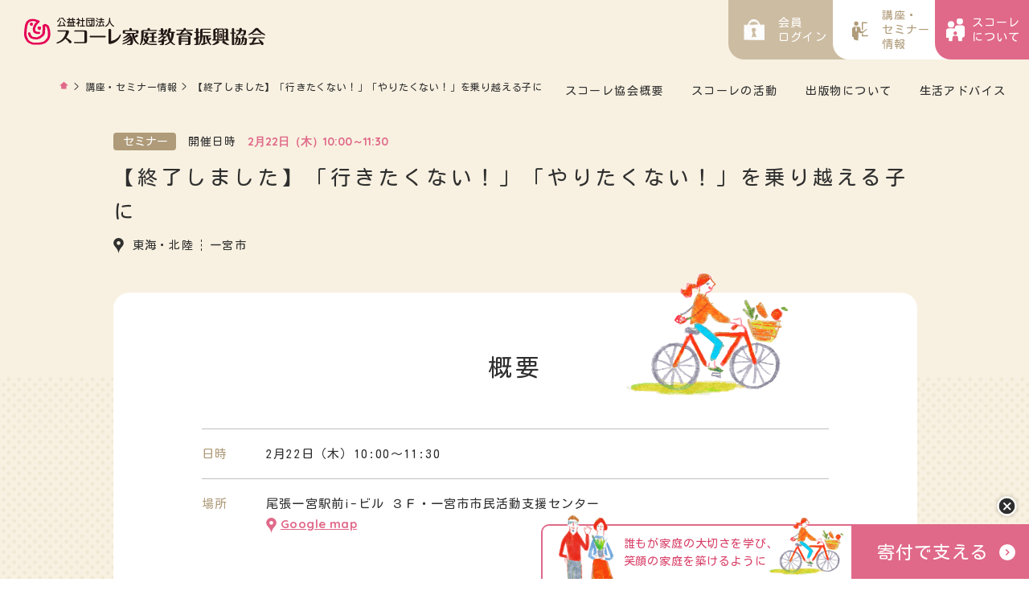

--- FILE ---
content_type: text/html; charset=UTF-8
request_url: https://schole.org/seminar/p32097/
body_size: 17168
content:
<!DOCTYPE html>
<html lang="ja">
<head>
<!-- Google Tag Manager for HEAD section -->
<script>(function(w,d,s,l,i){w[l]=w[l]||[];w[l].push({'gtm.start':
new Date().getTime(),event:'gtm.js'});var f=d.getElementsByTagName(s)[0],
j=d.createElement(s),dl=l!='dataLayer'?'&l='+l:'';j.async=true;j.src=
'https://www.googletagmanager.com/gtm.js?id='+i+dl;f.parentNode.insertBefore(j,f);
})(window,document,'script','dataLayer','GTM-WQZ8ZSZ');</script>
<!-- End Google Tag Manager -->
<meta charset="utf-8">
<meta name="format-detection" content="telephone=no">
<meta http-equiv="X-UA-Compatible" content="IE=edge">
<meta name="viewport" content="width=device-width, initial-scale=1, maximum-scale=1, user-scalable=0"><script src="https://schole.org/assets/js/ipad.min.js"></script>
<script>
if(isIpad()) document.querySelectorAll('meta[name="viewport"]')[0].setAttribute("content", "width=1024, shrink-to-fit=no");
</script>

<title>【終了しました】「行きたくない！」「やりたくない！」を乗り越える子に | 家庭のあり方や子育てのことはスコーレ家庭教育振興協会</title>
<meta name="description" content="【日時】2月22日（木）10:00～11:30【場所】尾張一宮駅前i-ビル ３Ｆ・一宮市市民活動支援センター【受講料】500円【内容】受講定員：20名（申込み順／要・予約）保育定員：3名（申込み順／要・予約）保育料：300円／名">

<!--facebook-->
<meta property="og:title" content="【終了しました】「行きたくない！」「やりたくない！」を乗り越える子に | 家庭のあり方や子育てのことはスコーレ家庭教育振興協会">
<meta property="og:type" content="website">
<meta property="og:url" content="https://schole.org/seminar/p32097/">
<meta property="og:image" content="https://schole.org/assets/img/common/other/ogp.png">
<meta property="og:site_name" content="Schole">
<meta property="og:description" content="【日時】2月22日（木）10:00～11:30【場所】尾張一宮駅前i-ビル ３Ｆ・一宮市市民活動支援センター【受講料】500円【内容】受講定員：20名（申込み順／要・予約）保育定員：3名（申込み順／要・予約）保育料：300円／名">
<meta property="fb:app_id" content="">
<!--/facebook-->

<!-- Twitter -->
<meta name="twitter:card" content="summary">
<meta name="twitter:url" content="https://schole.org/seminar/p32097/">
<meta name="twitter:title" content="【終了しました】「行きたくない！」「やりたくない！」を乗り越える子に | 家庭のあり方や子育てのことはスコーレ家庭教育振興協会">
<meta name="twitter:description" content="【日時】2月22日（木）10:00～11:30【場所】尾張一宮駅前i-ビル ３Ｆ・一宮市市民活動支援センター【受講料】500円【内容】受講定員：20名（申込み順／要・予約）保育定員：3名（申込み順／要・予約）保育料：300円／名">
<meta name="twitter:image" content="https://schole.org/assets/img/common/other/ogp.png">
<meta name="twitter:site" content="Schole">
<meta name="twitter:creator" content="Schole">
<!-- /Twitter -->

<!--css-->
<link href="https://schole.org/assets/css/style.min.css" rel="stylesheet" media="all">
<link href="https://schole.org/assets/css/custom.css" rel="stylesheet" media="all">
<!--/css-->

<link rel="apple-touch-icon" href="https://schole.org/assets/img/common/icon/apple-touch-icon-180x180.png" sizes="180x180">

<!-- Favicons, uncomment out when you get the project's favicon -->
<link rel="icon" href="https://schole.org/assets/img/common/icon/favicon.ico" type="image/vnd.microsoft.icon">


	<!-- This site is optimized with the Yoast SEO plugin v15.5 - https://yoast.com/wordpress/plugins/seo/ -->
	<meta name="robots" content="index, follow, max-snippet:-1, max-image-preview:large, max-video-preview:-1" />
	<link rel="canonical" href="https://schole.org/seminar/p32097/" />
	<meta property="og:locale" content="ja_JP" />
	<meta property="og:type" content="article" />
	<meta property="og:title" content="「行きたくない！」「やりたくない！」を乗り越える子に - Schole" />
	<meta property="og:url" content="https://schole.org/seminar/p32097/" />
	<meta property="og:site_name" content="Schole" />
	<meta property="article:modified_time" content="2024-01-19T02:10:59+00:00" />
	<meta name="twitter:card" content="summary_large_image" />
	<script type="application/ld+json" class="yoast-schema-graph">{"@context":"https://schema.org","@graph":[{"@type":"WebSite","@id":"https://schole.org/#website","url":"https://schole.org/","name":"Schole","description":"Just another WordPress site","potentialAction":[{"@type":"SearchAction","target":"https://schole.org/?s={search_term_string}","query-input":"required name=search_term_string"}],"inLanguage":"ja"},{"@type":"WebPage","@id":"https://schole.org/seminar/p32097/#webpage","url":"https://schole.org/seminar/p32097/","name":"\u300c\u884c\u304d\u305f\u304f\u306a\u3044\uff01\u300d\u300c\u3084\u308a\u305f\u304f\u306a\u3044\uff01\u300d\u3092\u4e57\u308a\u8d8a\u3048\u308b\u5b50\u306b - Schole","isPartOf":{"@id":"https://schole.org/#website"},"datePublished":"2024-01-19T01:36:23+00:00","dateModified":"2024-01-19T02:10:59+00:00","inLanguage":"ja","potentialAction":[{"@type":"ReadAction","target":["https://schole.org/seminar/p32097/"]}]}]}</script>
	<!-- / Yoast SEO plugin. -->


<link rel='stylesheet' id='wp-members-css'  href='https://schole.org/wp/wp-content/plugins/wp-members/assets/css/forms/generic-no-float.min.css?ver=3.3.8' type='text/css' media='all' />

<script>var app_assets = "https://schole.org/assets/";var app_url = "https://schole.org/";</script>
<link rel="stylesheet" href="https://schole.org/assets/css/page/form.min.css">
<link rel="stylesheet" href="https://schole.org/assets/css/page/seminar.min.css">
</head>
<body id="seminar" class="seminar seminar_detail">
<!-- Google Tag Manager (noscript) for BODY section -->
<noscript><iframe src="https://www.googletagmanager.com/ns.html?id=GTM-WQZ8ZSZ"
height="0" width="0" style="display:none;visibility:hidden"></iframe></noscript>
<!-- End Google Tag Manager (noscript) -->
<header id="header" class="header">
  <div class="header__main">
    <div class="header__main--logo">
      <a class="lnk" href="https://schole.org/">
        <img src="https://schole.org/assets/img/common/logo.svg" alt="公益社団法人スコーレ教育振興協会">
      </a>
    </div>
    <nav class="header__main--right">
      <a id="open_menu" class="header__main--menusp" href="javascript:;"><span></span><small>メニュー</small></a>
      <a class="header__main--btn btn_cl3" target="_blank" href="https://schole.org/donation/">
        <span>スコーレ<br>について</span>
      </a>
      <a class="header__main--btn btn_cl2" href="https://schole.org/seminar/">
        <span>講座・<br>セミナー<br>情報</span>
      </a>
      <a class="header__main--btn btn_cl1" href="https://schole.org/members/">
        <span>会員<br>ログイン</span>
      </a>
      
      <ul class="header__main--menu">
        <li><a href="https://schole.org/about/summary/">スコーレ協会概要</a></li>
        <li><a href="https://schole.org/activity/">スコーレの活動</a></li>
        <li><a href="https://schole.org/books/">出版物について</a></li>
        <li><a href="https://schole.org/topics-cat/life-advice/">生活アドバイス</a></li>
      </ul>
    </nav>
  </div>
  <div id="menu_sp" class="header__menusp">
    <div class="header__menusp--inner">
        <div class="header__menusp--seminar">
            <a href="https://schole.org/seminar/" class="link-cat"><span>講座・セミナー情報</span></a>

                            <form class="seminar_archive__form--top" method="get" action="https://schole.org/seminar/">
                <input type="hidden" name="area">
                <input type="hidden" name="type">
                <ul class="menu-top">
                                          <li class="act"><a href="https://schole.org/seminar/?area= " data-type="area" data-id="all">全国</a></li>
                                          <li ><a href="https://schole.org/seminar/?area=171 " data-type="area" data-id="171">北海道・東北</a></li>
                                          <li ><a href="https://schole.org/seminar/?area=3 " data-type="area" data-id="3">関東・甲信越</a></li>
                                          <li ><a href="https://schole.org/seminar/?area=4 " data-type="area" data-id="4">東海・北陸</a></li>
                                          <li ><a href="https://schole.org/seminar/?area=5 " data-type="area" data-id="5">近畿</a></li>
                                          <li ><a href="https://schole.org/seminar/?area=6 " data-type="area" data-id="6">中国・九州</a></li>
                                  </ul>
            </form>
        </div>
        <div class="header__menusp--list">
          <ul class="menu-mid">
            <li><a href="https://schole.org/donation/" target="_blank" class="ic1"><span>スコーレ<br>協会とは</span></a></li>
            <li><a href="https://schole.org/activity/" class="ic2"><span>スコーレ<br>の活動</span></a></li>
            <li><a href="https://schole.org/topics-cat/life-advice/" class="ic3"><span>生活<br>アドバイス</span></a></li>
            <li><a href="https://schole.org/books/" class="ic4"><span>出版物に<br>ついて</span></a></li>
          </ul>
        </div>
        <div class="header__menusp--list2">
          <a href="https://schole.org/members/" class="letter"><span>会員ログイン</span></a>
          <ul class="menu-bot">
            <li><a href="https://schole.org/about/summary/">スコーレ協会概要</a></li>
            <li><a href="https://schole.org/topics-cat/news/">最新ニュース</a></li>
            <li><a href="https://schole.org/topics-cat/kotoba/">今月のことば</a></li>
            <li><a href="https://schole.org/contact/">お問い合わせ</a></li>
            <li><a href="https://schole.org/faq/">よくあるご質問</a></li>
            <li><a href="https://schole.org/sitemap/">サイトマップ</a></li>
            <li><a href="https://schole.org/privacy/">個人情報保護について</a></li>
            <li><a href="https://schole.org/mailorder/">通信販売の法規（訪問販売法）に基づく表示</a></li>
          </ul>
        </div>
    </div>
  </div>
</header>
<div id="wrap">
  <main>
    <div class="breadcrumbs">
      <ul>
        <li><a href="https://schole.org/"></a>></li>
        <li><a href="https://schole.org/seminar/">講座・セミナー情報</a>></li>
        <li>【終了しました】「行きたくない！」「やりたくない！」を乗り越える子に</li>
      </ul>
    </div>
    <div class="wcm seminar__inner">
      <div class="seminar_detail__meta">
        <span class="type">セミナー</span>        <p class="date">
          <span>開催日時</span>
          <span>2月22日（木）10:00～11:30</span>
        </p>
      </div>
      <h1 class="seminar_detail__title">【終了しました】「行きたくない！」「やりたくない！」を乗り越える子に</h1>
			      <ul class="seminar_detail__location">
				        <li>東海・北陸</li>
				        <li>一宮市</li>
				      </ul>
			      <div class="seminar_detail__frame">
        <div class="seminar_detail__frame--box">
          <h2 class="seminar_detail__subtitle">概要</h2>
          <ul class="seminar_detail__list">
						            <li>
              <span class="lb">日時</span>
              <div class="ct">
                <p>2月22日（木）10:00～11:30</p>
              </div>
            </li>
												            <li>
              <span class="lb">場所</span>
              <div class="ct">
                <p>尾張一宮駅前i-ビル ３Ｆ・一宮市市民活動支援センター</p>                <a class="lnk_ggmap" href="https://maps.app.goo.gl/MWqiG8WJPKvhJhmA9">Google map</a>              </div>
							              <div class="frame_ggmap">
                <iframe src="https://www.google.com/maps/embed?pb=!1m18!1m12!1m3!1d3256.1371071989233!2d136.79502547632438!3d35.302574550680966!2m3!1f0!2f0!3f0!3m2!1i1024!2i768!4f13.1!3m3!1m2!1s0x6003a732f628bf87%3A0x9fabd163fed51b5!2z5LiA5a6u5biCIOW4guawkea0u-WLleaUr-aPtOOCu-ODs-OCv-ODvA!5e0!3m2!1sja!2sjp!4v1705628418555!5m2!1sja!2sjp" width="600" height="450" style="border:0;" allowfullscreen="" loading="lazy" referrerpolicy="no-referrer-when-downgrade"></iframe>              </div>
							            </li>
												            <li>
              <span class="lb">受講料</span>
              <div class="ct">
                <p>500円</p>
              </div>
            </li>
												            <li>
              <span class="lb">内容</span>
              <div class="ct">
                <p><p>受講定員：20名（申込み順／要・予約）<br />
保育定員：3名（申込み順／要・予約）<br />
保育料：300円／名</p>
</p>                <a class="lnk_pdf" href="https://schole.org/wp/wp-content/uploads/2024/01/47102ecec7de023c79fc0f3dc2daee2c.pdf" target="_blank">チラシデータを見る</a>              </div>
            </li>
												            <li>
              <span class="lb">問合せ先</span>
              <div class="ct">
                <p>北川　090-4791-7924</p>
              </div>
            </li>
						          </ul>
                  </div>
      </div>
    </div>
  </main>
</div>
<div class="btnsfix">
    <div class="btnsfix__close"></div>
    <a href="https://schole.org/donation/" class="btn">
        <span class="btn__b1 pc">誰もが家庭の大切さを学び、<br>笑顔の家庭を築けるように</span>
        <div class="btn__b2 pc">寄付で支える</div>
        <img src="https://schole.org/assets/img/common/bnr.png" alt="" class="sp">
    </a>
</div>
<footer id="footer" class="footer" >
    <div class="footer__in">
        <div class="footer__in__col footer__in__col--c1">
           <div class="logo_ft"><a href="https://schole.org/"><img src="https://schole.org/assets/img/common/logo.svg" alt="公益社団法人スコーレ教育振興協会"></a></div>
           <div class="add">
              <p>〒252-0206<br>神奈川県相模原市中央区淵野辺4-37-17</p>
              <p><a href="tel:042-707-4500" class="tel_ft">TEL : 042-707-4500</a></p>
           </div>
           <div class="pic"><img  src="https://schole.org/assets/img/common/ft_img1.png" alt=" "></div>
        </div>
        <div class="footer__in__col footer__in__col--c2">
           <ul>
             <li><a href="https://schole.org/donation/">スコーレについて</a></li>
             <li><a href="https://schole.org/about/summary/">スコーレ協会概要</a></li>
             <li><a href="https://schole.org/activity/">スコーレの活動</a></li>
             <li><a href="https://schole.org/seminar/">講座・セミナー情報</a></li>
             <li><a href="https://schole.org/topics-cat/life-advice/">生活アドバイス</a></li>
             <li><a href="https://schole.org/books/">出版物について</a></li>
             <li class="sp"><a href="https://schole.org/topics-cat/news/">最新ニュース</a></li>
           </ul>
        </div>
        <div class="footer__in__col footer__in__col--c3">
             <ul class="lst1">
             <li class="pc"><a href="https://schole.org/topics-cat/news/">最新ニュース</a></li>
             <li><a href="https://schole.org/topics-cat/kotoba/">今月のことば</a></li>
             <li><a href="https://schole.org/contact/">お問合せ</a></li>
             <li><a href="https://schole.org/faq/">よくある質問</a></li>
             <li class="spec"><a href="https://schole.org/members/">会員ページログイン</a></li>
            </ul>
            <ul class="lst2">
             <li><a href="https://schole.org/sitemap/">サイトマップ</a></li>
             <li><a href="https://schole.org/privacy/">個人情報保護について</a></li>
            </ul>
            <p><a href="https://schole.org/mailorder/">通信販売の法規（訪問販売法）に基づく表示</a></p>
        </div>

    </div>
    <p class="copyr">&copy; 2021 schole</p>
</footer>
<script src="https://schole.org/assets/js/common.min.js"></script>
<script src="https://schole.org/assets/js/form/ajaxzip3.js"></script>
<script src="https://schole.org/assets/js/form/jquery.validationEngine.js"></script>
<script src="https://schole.org/assets/js/form/languages/jquery.validationEngine-ja.js"></script>
<script src="https://schole.org/assets/js/page/contact.min.js"></script>
<script src="https://schole.org/assets/js/page/seminar.min.js"></script>
</body>
</html>


--- FILE ---
content_type: text/css
request_url: https://schole.org/assets/css/style.min.css
body_size: 38625
content:
.clearfix:after{content:"";display:block;clear:both;height:0;visibility:hidden;line-height:0}.clearfix{display:inline-block}* html .clearfix{height:1%}.clearfix{display:block}p{margin:0;padding:0}ol,ul{list-style:none;margin:0;padding:0}input,textarea{margin:0;font-size:100%;resize:none}table{width:100%;border-collapse:collapse;border-spacing:0;font-size:100%}dl,dt,dd,th,td{margin:0;padding:0}h1,h2,h3,h4,h5,h6{font-weight:normal;margin:0;padding:0}html,body,div,span,applet,object,iframe,h1,h2,h3,h4,h5,h6,p,blockquote,pre,a,abbr,acronym,address,big,cite,code,del,dfn,em,img,ins,kbd,q,s,samp,small,strike,strong,sub,sup,tt,var,b,u,i,center,dl,dt,dd,ol,ul,li,fieldset,form,label,legend,table,caption,tbody,tfoot,thead,tr,th,td,article,aside,canvas,details,embed,figure,figcaption,footer,header,hgroup,menu,nav,output,ruby,section,summary,time,mark,audio,video,dialog{margin:0;padding:0;border:0;outline:0;font-size:100%;vertical-align:baseline;background:transparent}img{margin:0;padding:0;vertical-align:middle;border:0;max-width:100%;height:auto}table img{margin:0;padding:0;vertical-align:middle;border:0}article,aside,dialog,figure,footer,header,hgroup,nav,section{display:block}nav ul{list-style:none}*,*:before,*:after{-webkit-box-sizing:border-box;-moz-box-sizing:border-box;-ms-box-sizing:border-box;-o-box-sizing:border-box;box-sizing:border-box;-webkit-font-smoothing:antialiased;-moz-osx-font-smoothing:grayscale}*:focus{outline:none !important}label,select,button{cursor:pointer}@media all and (-ms-high-contrast: none), (-ms-high-contrast: active){select::-ms-expand{display:none}}@media screen\0 {select::-ms-expand{display:none}}em,i{font-style:normal}a{outline:none;transition:0.3s;color:#2F2F2F;text-decoration:none}@media (min-width: 768px){a:hover{text-decoration:none;opacity:0.5}}.ffN{font-family:"ヒラギノ角ゴ Pro", "Hiragino Kaku Gothic Pro", "ヒラギノ角ゴ Pro W3", "ヒラギノ角ゴ W3", "メイリオ", "Osaka", "ＭＳ Ｐゴシック", "MS PGothic", sans-serif}.ffM{font-family:"ヒラギノ明朝 Pro", "Hiragino Mincho Pro", "HGS明朝E", "ＭＳ Ｐ明朝", serif}.ffYG{font-family:"游ゴシック体", "Yu Gothic", YuGothic, "ヒラギノ角ゴ Pro", "Hiragino Kaku Gothic Pro", "メイリオ", Meiryo, "MS Pゴシック", "MS PGothic", sans-serif}.ffYM{font-family:"游明朝体", "Yu Mincho", YuMincho, "ヒラギノ明朝 Pro", "Hiragino Mincho Pro", "MS P明朝", "MS PMincho", serif}.screen-reader-text{clip:rect(1px, 1px, 1px, 1px);position:absolute !important;white-space:nowrap;height:1px;width:1px;overflow:hidden}.screen-reader-text:focus{background-color:#f1f1f1;border-radius:3px;box-shadow:0 0 2px 2px rgba(0,0,0,0.6);clip:auto !important;color:#21759b;display:block;font-size:14px;font-size:0.875rem;font-weight:bold;height:auto;left:5px;line-height:normal;padding:15px 23px 14px;text-decoration:none;top:5px;width:auto;z-index:100000}.cmn_pagenavi{font-size:0;margin-top:90px}.cmn_pagenavi .wp-pagenavi{margin:0 -3px}.cmn_pagenavi .wp-pagenavi a,.cmn_pagenavi .wp-pagenavi span{display:inline-block;vertical-align:top;width:40px;height:40px;-webkit-border-radius:50%;-moz-border-radius:50%;-ms-border-radius:50%;-o-border-radius:50%;border-radius:50%;font-family:"Quicksand",sans-serif;font-weight:bold;text-align:center;line-height:1;margin:0 2px 0 3px;font-size:18px;padding-top:12px}.cmn_pagenavi .wp-pagenavi a.page{background:#fff;color:#2F2F2F;overflow:hidden;text-overflow:ellipsis;white-space:nowrap}.cmn_pagenavi .wp-pagenavi a.previouspostslink,.cmn_pagenavi .wp-pagenavi a.nextpostslink{background-position:center center;background-size:9px 16px;background-repeat:no-repeat;background-color:#D1C4AE}.cmn_pagenavi .wp-pagenavi a.previouspostslink{background-image:url(../img/common/icon/ico_prevpage.svg);background-position:left calc(50% + 1px) center;margin-right:15px}.cmn_pagenavi .wp-pagenavi a.nextpostslink{background-image:url(../img/common/icon/ico_nextpage.svg);background-position:left calc(50% - 1px) center;margin-left:15px}.cmn_pagenavi .wp-pagenavi span.current{background:#2F2F2F;color:#fff}.cmn_pagenavi .wp-pagenavi span.extend{width:23px;margin-right:7px;padding-top:6px}@media only screen and (max-width: 767px){.cmn_pagenavi{margin-top:48px}.cmn_pagenavi .wp-pagenavi{position:relative;padding-top:68px;text-align:center}.cmn_pagenavi .wp-pagenavi a.previouspostslink,.cmn_pagenavi .wp-pagenavi a.nextpostslink{position:absolute;top:0;margin:0}.cmn_pagenavi .wp-pagenavi a.previouspostslink{left:28px}.cmn_pagenavi .wp-pagenavi a.nextpostslink{right:28px}}@media only screen and (max-width: 374px){.cmn_pagenavi .wp-pagenavi a,.cmn_pagenavi .wp-pagenavi span{width:36px;height:36px;padding-top:9px}}html{font-size:62.5%;-webkit-text-size-adjust:100%;-moz-text-size-adjust:100%;-ms-text-size-adjust:100%;-o-text-size-adjust:100%;text-size-adjust:100%}body{font-family:"Kosugi Maru","游ゴシック体", "Yu Gothic", YuGothic, "ヒラギノ角ゴ Pro", "Hiragino Kaku Gothic Pro", "メイリオ", Meiryo, "MS Pゴシック", "MS PGothic", sans-serif;font-size:16px;font-size:1.6rem;width:100%;color:#2F2F2F;margin:0;padding:74px 0 0;line-height:1.6;letter-spacing:0;height:100%;word-break:break-word}@media only screen and (max-width: 1023px){body{padding-top:60px}body.menu_opened{overflow:hidden}}body.no_fixed_hd,body.no_hd{padding-top:0}body.menu_opened{position:fixed}@media only screen and (min-width: 768px){.sp,.SP{display:none !important}}@media only screen and (max-width: 767px){.pc,.PC{display:none !important}}.wcm,.wcm2,.wcm3{margin:auto;padding:0 17px 0 18px}.wcm{max-width:1035px}.wcm2{max-width:1235px}.wcm3{max-width:1116px}#wrap{overflow:hidden}main{display:block;background:#F8F1E1}.lazy{-webkit-transition:opacity 0.3s;-moz-transition:opacity 0.3s;-ms-transition:opacity 0.3s;-o-transition:opacity 0.3s;transition:opacity 0.3s;opacity:0}.lazy[data-ll-status="loaded"]{opacity:1}.thumb{display:block;background-repeat:no-repeat;background-position:center center;background-size:cover}.hidden{display:none !important}.breadcrumbs{font-size:0;position:relative;max-width:1168px;padding:25px 18px;margin:0 auto}.breadcrumbs ul{white-space:nowrap;overflow:hidden;text-overflow:ellipsis;font-size:12px}.breadcrumbs ul li{display:inline;margin-right:1px;letter-spacing:0.8px}.breadcrumbs ul li:first-child a{background:url(../img/common/icon/ico_home.svg) no-repeat center left;background-size:11px 11px;width:11px;height:11px;padding:0;margin-right:7px;position:relative;top:2px}.breadcrumbs ul li:last-child{margin-right:0}.breadcrumbs ul li a{vertical-align:top;display:inline-block;backface-visibility:hidden;-webkit-backface-visibility:hidden;-moz-backface-visibility:hidden;color:inherit;margin-right:5px}@media only screen and (max-width: 767px){.breadcrumbs{padding:19px 18px}.breadcrumbs ul{font-size:10px}.breadcrumbs ul li{margin-right:0}.breadcrumbs ul li:first-child a{margin-right:6px}.breadcrumbs ul li a{margin-right:7px}}.alignnone{margin:5px 20px 20px 0}.aligncenter,div.aligncenter{display:block;margin:5px auto 5px auto}.alignright{float:right;margin:5px 0 20px 20px}.alignleft{float:left;margin:5px 20px 20px 0}a img.alignright{float:right;margin:5px 0 20px 20px}a img.alignnone{margin:5px 20px 20px 0}a img.alignleft{float:left;margin:5px 20px 20px 0}a img.aligncenter{display:block;margin-left:auto;margin-right:auto}.wp-caption{background:#fff;border:1px solid #f0f0f0;max-width:96%;padding:5px 3px 10px;text-align:center}.wp-caption.alignnone{margin:5px 20px 20px 0}.wp-caption.alignleft{margin:5px 20px 20px 0}.wp-caption.alignright{margin:5px 0 20px 20px}.wp-caption img{border:0 none;height:auto;margin:0;max-width:98.5%;padding:0;width:auto}.wp-caption p.wp-caption-text{font-size:11px;line-height:17px;margin:0;padding:0 4px 5px}.leftCol{width:70%;float:left}.rightCol{width:30%;float:right}.cmsContent{-webkit-text-size-adjust:none;-ms-text-size-adjust:none;word-wrap:break-word}.cmsContent:before,.cmsContent:after{content:" ";display:table}.cmsContent:after{clear:both}.cmsContent ul,.cmsContent ol{padding-left:20px;margin-bottom:20px}.cmsContent ul[style*="list-style-type: circle;"] li{list-style-type:circle}.cmsContent ul[style*="list-style-type: square;"] li{list-style-type:square}.cmsContent ul li{list-style:disc}.cmsContent ol[style*="list-style-type: lower-roman;"] li{list-style-type:lower-roman}.cmsContent ol[style*="list-style-type: lower-alpha;"] li{list-style-type:lower-alpha}.cmsContent ol[style*="list-style-type: lower-greek;"] li{list-style-type:lower-greek}.cmsContent ol[style*="list-style-type: upper-alpha;"] li{list-style-type:upper-alpha}.cmsContent ol[style*="list-style-type: upper-roman;"] li{list-style-type:upper-roman}.cmsContent ol li{list-style-type:decimal}.cmsContent p{margin-bottom:30px}.cmsContent iframe{max-width:100% !important}.cmsContent img{max-width:100%;height:auto;max-height:100%;width:auto}.cmsContent *:last-child{margin-bottom:0 !important}.pagingDt{position:relative;width:80%;margin:95px auto;font-size:14px}.pagingDt a{text-decoration:underline}.pagingDt .prev{background:url(../../img/blog/ico_prev.png) no-repeat left center;width:145px;float:left;padding-left:20px}.pagingDt .next{background:url(../../img/blog/ico_next.png) no-repeat right center;width:145px;float:right;padding-right:20px}.pagingDt .list{position:absolute;left:50%;top:50%;margin-left:-54px;margin-top:-9px}.c-btn{background:#fff;padding:26px 44px 26px;display:inline-block;width:100%;border-radius:40px;font-size:15px;font-size:1.5rem;line-height:15px;letter-spacing:.2em;background:#fff;width:320px;text-align:center;position:relative;background:#fff url(../img/common/icon/ico_bullet_white.svg) no-repeat center right 25px;background-size:16px 16px}.c-btn:after,.c-btn:before{position:absolute;content:"";top:50%;margin-top:-8px;font-family:"游ゴシック体", "Yu Gothic", YuGothic, "ヒラギノ角ゴ Pro", "Hiragino Kaku Gothic Pro", "メイリオ", Meiryo, "MS Pゴシック", "MS PGothic", sans-serif;font-size:0;box-sizing:content-box;border:0;outline:none;padding:0;font-size:0;box-shadow:none;display:none}.c-btn:before{width:16px;height:16px;border-radius:50%;background:#E06989;right:27px}.c-btn:after{width:4px;height:4px;border:1px solid #fff;border-width:0 1px 1px  0;right:34px;-webkit-transform:rotate(-45deg);-moz-transform:rotate(-45deg);-ms-transform:rotate(-45deg);-o-transform:rotate(-45deg);transform:rotate(-45deg);margin-top:-3px}.c-btn span{display:inline-block}.c-btn .fz{font-size:10px;letter-spacing:0.08em;color:#848484}.c-btn--gray{background:#EAE0C9;padding:32px 44px 32px;background:#EAE0C9 url(../img/common/icon/ico_bullet_gray.svg) no-repeat center right 25px;background-size:16px 16px}.c-btn--gray:before{background:#fff}.c-btn--gray:after{border:1px solid #B7B2A7;border-width:0 1px 1px  0}.c-btn--pink{background:#E06989;color:#fff !important}.c-btn--pink:before{background:#fff}.c-btn--pink:after{border:1px solid #E06989;border-width:0 1px 1px  0}.cmn_hd{text-align:center;padding:0 18px;margin-top:43px}.cmn_hd__title{font-size:25px;letter-spacing:5px}.cmn_hd__subtitle{font-size:16px;color:#A7916C;margin-top:13px;letter-spacing:0.4px}.cmn_hd__img{display:block;width:720px;margin:36px auto 0}@media only screen and (max-width: 767px){.cmn_hd{text-align:left;margin-top:15px}.cmn_hd__title{font-size:22px;letter-spacing:2.2px;line-height:1.75}.cmn_hd__subtitle{margin-top:8px}.cmn_hd__img{margin-top:25px}}.cmn_content{font-size:15px;line-height:2;letter-spacing:1.2px}.cmn_content img{-webkit-border-radius:8px;-moz-border-radius:8px;-ms-border-radius:8px;-o-border-radius:8px;border-radius:8px}.cmn_content h2{background:#F8F1E1;-webkit-border-radius:8px;-moz-border-radius:8px;-ms-border-radius:8px;-o-border-radius:8px;border-radius:8px;font-size:22px;padding:16px 41px 15px;margin-bottom:35px;letter-spacing:2.2px}.cmn_content h3{font-size:20px;border-bottom:3px solid #D1C4AE;padding-bottom:4px;letter-spacing:2px;margin-bottom:23px}.cmn_content h4{font-size:18px;padding-left:16px;letter-spacing:1.8px;margin-bottom:16px;border-left:4px solid #E06989}.cmn_content ul,.cmn_content ol{padding:0}.cmn_content ul li,.cmn_content ol li{position:relative;list-style:none;padding-left:21px;margin-bottom:5px}.cmn_content ul li::before,.cmn_content ol li::before{position:absolute;display:block}.cmn_content ul li::before{content:"";width:6px;height:6px;-webkit-border-radius:50%;-moz-border-radius:50%;-ms-border-radius:50%;-o-border-radius:50%;border-radius:50%;left:0;top:11px;background:#E06989}.cmn_content ol li{counter-increment:custom-count}.cmn_content ol li::before{content:counter(custom-count);font-family:"Quicksand",sans-serif;font-weight:bold;color:#E06989;top:7px;left:0;line-height:1}.cmn_content hr{width:100%;height:1px;background:#BFBFBF;margin:35px 0}.cmn_content blockquote{-webkit-border-radius:8px;-moz-border-radius:8px;-ms-border-radius:8px;-o-border-radius:8px;border-radius:8px;border:1px solid #BFBFBF;padding:38px 40px 40px;margin-bottom:60px}.cmn_content .tbbox{margin-bottom:47px}.cmn_content .tb{-webkit-border-radius:8px;-moz-border-radius:8px;-ms-border-radius:8px;-o-border-radius:8px;border-radius:8px;overflow:hidden;table-layout:fixed;border:1px solid #BFBFBF}.cmn_content .tb.tbcol2 table td:first-child:not(:only-child){width:158px}.cmn_content a{display:inline-block;vertical-align:top;color:#E06989;position:relative;text-decoration:underline;background:url(../img/common/icon/ico_bullet_white.svg) no-repeat top 6px left;background-size:16px 16px;padding-left:26px;margin-bottom:7px;max-width:100%}.cmn_content a.has_img{background:none;padding-left:0}.cmn_content a:not(.has_img)[target="_blank"]{padding-right:18px}.cmn_content a:not(.has_img)[target="_blank"]::before{content:"";width:11px;height:11px;background:url(../img/common/icon/ico_newtab.svg) no-repeat top left;background-size:100% 100%;position:absolute;top:8px;right:0;display:block}.cmn_content table tr:last-child td{border-bottom:0}.cmn_content table td{border-right:1px solid #BFBFBF;border-bottom:1px solid #BFBFBF;vertical-align:top;text-align:left;font-weight:normal;padding:17px 26px 15px}.cmn_content table td:first-child:not(:only-child){background:#F2F2F2}.cmn_content table td:last-child:not(:only-child){border-right:0}.cmn_content table td ol{margin:11px 0 0}.cmn_content .toc{background:#FAEDF2;-webkit-border-radius:8px;-moz-border-radius:8px;-ms-border-radius:8px;-o-border-radius:8px;border-radius:8px;margin:42px 0 50px;padding:25px 41px 48px}.cmn_content .toc .title{font-size:20px;letter-spacing:3px;margin-bottom:13px}.cmn_content .toc ul{padding:0 0 0 1px}.cmn_content .toc ul li{list-style:none;margin-bottom:4px;padding:0}.cmn_content .toc ul li::before{display:none}.cmn_content .toc ul li a{display:block;text-decoration:underline;color:#E06989;font-size:14px;background:url(../img/common/icon/ico_bullet_pink.svg) no-repeat top 7px left;background-size:13px 13px;padding-left:19px;letter-spacing:1.1px;margin-bottom:0}.cmn_content .toc ul li .sub{padding:3px 0 0 29px}.cmn_content .toc ul li .sub li{margin-bottom:0}.cmn_content .img_2cols{font-size:0;letter-spacing:0;margin:0 -16px 30px}.cmn_content .img_2cols__item{display:inline-block;vertical-align:top;padding:0 16px;width:50%;margin-bottom:32px;counter-increment:custom-count}.cmn_content .img_2cols__item img{display:block;width:100%}.cmn_content .img_2cols--text .img_2cols__item img{height:223px;width:auto;margin:5px 20px 20px 0}@media (max-width: 767px){.cmn_content .img_2cols--text .img_2cols__item img{max-height:inherit}}.cmn_content .img_2cols--text .item-txt{display:inline-block;width:100%;text-align:left;font-size:15px;line-height:30px;letter-spacing:0.08em;padding-left:21px;position:relative}.cmn_content .img_2cols--text .item-txt:before{content:counter(custom-count);font-family:"Quicksand",sans-serif;font-weight:bold;color:#E06989;top:7px;left:0;line-height:1;position:absolute;display:block}@media only screen and (max-width: 767px){.cmn_content{letter-spacing:1.1px}.cmn_content h2,.cmn_content h3{font-size:20px}.cmn_content h2{padding:15px 25px 15px;margin-bottom:25px;letter-spacing:2px}.cmn_content h3{margin-bottom:16px}.cmn_content h4{margin-bottom:11px}.cmn_content blockquote{padding:22px 20px 24px 24px;margin-bottom:55px}.cmn_content ul li,.cmn_content ol li{padding-left:20px;letter-spacing:1px;line-height:1.7;margin:0 -5px 10px 0}.cmn_content ul li::before{top:9px}.cmn_content ol li::before{top:5px}.cmn_content hr{margin:39px 0}.cmn_content a{background-position:top 8px left}.cmn_content table th,.cmn_content table td{width:auto}.cmn_content table td{padding:10px 12px}.cmn_content .tbbox{margin-bottom:36px}.cmn_content .tb{width:100%}.cmn_content .toc{margin:32px 0 40px;padding:19px 25px 30px}.cmn_content .toc .title{font-size:20px;margin-bottom:7px}.cmn_content .toc ul{padding-left:2px}.cmn_content .toc ul li{margin-bottom:9px}.cmn_content .toc ul li a{padding-left:18px;background-position:top 5px left}.cmn_content .toc ul li .sub{padding-top:8px}.cmn_content .toc ul li .sub li{margin-bottom:5px}.cmn_content .img_2cols__item{width:100%;margin-bottom:17px}}.cmn_btn_book{display:flex;flex-wrap:wrap;align-items:center;justify-content:center;margin:0 auto;line-height:1;width:100%;max-width:466px;height:66px;background:#E06989;color:#fff;-webkit-border-radius:4em;-moz-border-radius:4em;-ms-border-radius:4em;-o-border-radius:4em;border-radius:4em;font-size:15px;position:relative;letter-spacing:3px;text-align:center}.cmn_btn_book::before,.cmn_btn_book::after{content:"";display:block;position:absolute;top:50%;background-repeat:no-repeat;background-size:100% 100%;background-position:top left}.cmn_btn_book::before{background-image:url(../img/common/icon/ico_brochure_white.svg);width:20px;height:24px;margin-top:-12px;left:34px}.cmn_btn_book::after{background-image:url(../img/common/icon/ico_bullet_pink2.svg);width:16px;height:16px;margin-top:-8px;right:28px}.cmn_btn_book span{display:block;position:relative;left:6px}@media (max-width: 767px){.cmn_btn_book{max-width:290px;font-size:13px;height:74px;letter-spacing:2px;line-height:1.55}.cmn_btn_book::before{width:22px;height:26px;margin-top:-13px;left:23px}.cmn_btn_book::after{width:18px;height:18px;margin-top:-9px;right:20px}.cmn_btn_book span{top:-1px;left:4px}}.btnsfix{position:fixed;bottom:0;right:0;z-index:999}@media (max-width: 767px){.btnsfix{width:100%}}.btnsfix__close{position:absolute;width:55px;height:55px;background:url(../img/common/icon/close.svg) no-repeat center center;right:0;top:-50px;cursor:pointer}.btnsfix .btn{display:-webkit-box;display:-moz-box;display:-ms-flexbox;display:-webkit-flex;display:flex;-webkit-flex-wrap:wrap;-moz-flex-wrap:wrap;-ms-flex-wrap:wrap;flex-wrap:wrap;-webkit-justify-content:flex-end;-moz-justify-content:flex-end;-ms-justify-content:flex-end;justify-content:flex-end}@media (max-width: 767px){.btnsfix .btn img{max-width:375px;width:100%}}.btnsfix .btn__b2,.btnsfix .btn__b1{height:68px;display:flex;align-items:center;justify-content:center}@media (max-width: 767px){.btnsfix .btn__b2,.btnsfix .btn__b1{height:52px}}.btnsfix .btn__b1{border-radius:10px 0px 0px 0px;border:2px solid #e06989;border-bottom:none;font-size:14px;letter-spacing:0.06em;color:#d84069;background:#fff;width:388px;padding-left:10px;position:relative}@media (max-width: 767px){.btnsfix .btn__b1{width:56%;font-size:12px;letter-spacing:0.06em;padding-right:0;padding-left:30px}}.btnsfix .btn__b1:before{position:absolute;content:'';background:url(../img/common/icon/2pp.svg) no-repeat center top;background-size:100% auto;width:69px;height:95px;left:20px}@media (max-width: 767px){.btnsfix .btn__b1:before{width:43px;height:53px;left:-18px}}.btnsfix .btn__b1:after{position:absolute;content:'';background:url(../img/common/icon/xedap.svg) no-repeat center center;width:94px;height:71px;right:10px;top:-10px}@media (max-width: 767px){.btnsfix .btn__b1:after{display:none}}.btnsfix .btn__b2{width:219px;border:2px solid #e06989;border-bottom:none;font-size:22px;letter-spacing:0.05em;color:#fff;padding-right:20px;background:#e06989 url(../img/common/icon/ico_arrow.svg) no-repeat center right 15px}@media (max-width: 767px){.btnsfix .btn__b2{width:44%;font-size:18px;background-size:14px 14px;background-position:center right 10px}}.footer{background:#fff;padding:65px 0 35px;position:relative;overflow:hidden}@media (max-width: 767px){.footer{padding:45px 0 15px;border-bottom:3px solid #F8F1E1}}.footer__in{max-width:1207px;width:100%;margin:0 auto;padding:0 17px 0 18px;display:flex;flex-wrap:wrap;position:relative}@media only screen and (max-width: 1100px){.footer__in{justify-content:space-around}}@media (max-width: 767px){.footer__in{flex-direction:column;padding:0 43px 0 43px}}@media only screen and (max-width: 374px){.footer__in{padding:0 17px 0 18px}}.footer__in__col ul li{margin-bottom:18px}@media (max-width: 767px){.footer__in__col ul li{margin-bottom:25px}}.footer__in__col a{font-size:13px;font-size:1.3rem;line-height:23px;letter-spacing:.1em;font-weight:normal;font-family:"Kosugi Maru",sans-serif}@media (min-width: 768px){.footer__in__col a:hover{opacity:1 !important;color:#E06989}}@media (max-width: 767px){.footer__in__col a{font-size:14px}}.footer__in__col p{font-size:14px;font-size:1.4rem;line-height:23px;letter-spacing:.1em;font-weight:normal}.footer__in__col--c1{width:430px}@media only screen and (max-width: 1100px){.footer__in__col--c1{width:276px}}@media (max-width: 767px){.footer__in__col--c1{width:100%;order:3;padding:50px 0 30px;margin-top:37px;border-top:1px solid #BFBFBF}}.footer__in__col--c1 .logo_ft{width:264px;margin-bottom:34px}@media (max-width: 767px){.footer__in__col--c1 .logo_ft{width:100%;margin-bottom:25px}}.footer__in__col--c1 .add{font-size:14px;font-size:1.4rem;line-height:23px;letter-spacing:.1em;font-weight:normal}.footer__in__col--c1 .add .tel_ft{font-size:14px;font-size:1.4rem;line-height:23px;letter-spacing:.1em;font-weight:bold;margin-top:20px;font-family:"Quicksand",sans-serif;display:inline-block}.footer__in__col--c1 .pic{width:100%;text-align:right}@media (max-width: 767px){.footer__in__col--c1 .pic{text-align:center;padding-top:20px}}.footer__in__col--c1 .pic img{max-width:240px;width:100%}.footer__in__col--c2{width:130px;margin-left:114px;margin-right:95px}@media only screen and (max-width: 1100px){.footer__in__col--c2{margin-right:35px;margin-left:35px}}@media only screen and (min-device-width: 768px) and (max-device-width: 1024px){.footer__in__col--c2{margin-right:35px;margin-right:35px}}@media (max-width: 767px){.footer__in__col--c2{width:100%;order:1;margin-left:0;margin-right:0}.footer__in__col--c2 ul{display:flex;flex-wrap:wrap;width:calc(100% + 20px);margin-left:-10px}.footer__in__col--c2 ul li{width:50%;padding:0 10px}.footer__in__col--c2 ul li a{letter-spacing:0.05em}}.footer__in__col--c3{width:250px;margin:0  0px 0  0px;display:flex;flex-direction:column;justify-content:flex-start;margin-bottom:45px}@media (max-width: 767px){.footer__in__col--c3{width:100%;order:2;margin-bottom:0}}.footer__in__col--c3 p a{font-size:11px;font-size:1.1rem;line-height:26px;letter-spacing:.1em;font-weight:normal}@media (max-width: 767px){.footer__in__col--c3 p a{font-size:12px}}.footer__in__col--c3 .lst1{display:flex;flex-wrap:wrap}@media (max-width: 767px){.footer__in__col--c3 .lst1{width:calc(100% + 20px);margin-left:-10px}}.footer__in__col--c3 .lst1 li{width:50%}@media (max-width: 767px){.footer__in__col--c3 .lst1 li{padding:0 10px}}.footer__in__col--c3 .lst1 li.spec{width:100%;margin-bottom:40px}.footer__in__col--c3 .lst1 li.spec a{color:#AF9B79;padding:0 0 0 26px;position:relative}.footer__in__col--c3 .lst1 li.spec a:hover{opacity:0.5 !important}.footer__in__col--c3 .lst1 li.spec a:before{content:"";position:absolute;width:15px;height:15px;background:url(../img/common/icon/ico_key_yes.svg) no-repeat center center/100% 100%;left:0;top:-2px}.footer__in__col--c3 .lst2{display:flex;flex-wrap:wrap}@media (max-width: 767px){.footer__in__col--c3 .lst2{margin-bottom:6px}}.footer__in__col--c3 .lst2 li{margin-bottom:5px;line-height:1;padding-right:15px}.footer__in__col--c3 .lst2 li a{font-size:11px;font-size:1.1rem;line-height:11px;letter-spacing:.1em;font-weight:normal;display:inline-block}@media (max-width: 767px){.footer__in__col--c3 .lst2 li a{font-size:12px}}.footer__in__col--c3 .lst2 li:last-child a{padding-left:20px;position:relative}.footer__in__col--c3 .lst2 li:last-child a:before{content:"";position:absolute;height:10px;width:1px;background:#2F2F2F;left:0;top:2px}.footer .copyr{position:absolute;right:-15px;bottom:238px;-webkit-transform:rotate(-90deg);-moz-transform:rotate(-90deg);-ms-transform:rotate(-90deg);-o-transform:rotate(-90deg);transform:rotate(-90deg);font-family:"Quicksand",sans-serif;font-size:10px;font-size:1rem;line-height:31px;letter-spacing:.08em;font-weight:normal}@media (max-width: 767px){.footer .copyr{width:100%;position:static;-webkit-transform:rotate(0deg);-moz-transform:rotate(0deg);-ms-transform:rotate(0deg);-o-transform:rotate(0deg);transform:rotate(0deg);text-align:center;padding-top:4px}}.footer_form{background:#F8F1E1;padding:35px 0}.footer_form__copyright{text-align:center;font-family:"Quicksand",sans-serif;font-size:10px;letter-spacing:0.6px}@media only screen and (max-width: 767px){.footer_form{padding:21px 0}}.header__main{width:100%;height:74px;z-index:999999;position:fixed;padding:0 0 0 30px;top:0;left:0;-webkit-transform:translateZ(0);-moz-transform:translateZ(0);-ms-transform:translateZ(0);-o-transform:translateZ(0);transform:translateZ(0);-webkit-transition:all 0.3s;-moz-transition:all 0.3s;-ms-transition:all 0.3s;-o-transition:all 0.3s;transition:all 0.3s;background:#F8F1E1}.header__main:before,.header__main:after{content:" ";display:table}.header__main:after{clear:both}@media only screen and (max-width: 1025px){.header__main{background:#F8F1E1;padding:0 0 0 0px}}.header__main--logo,.header__main--right{float:left}.header__main--logo{-webkit-transition:all 0.15s;-moz-transition:all 0.15s;-ms-transition:all 0.15s;-o-transition:all 0.15s;transition:all 0.15s;width:300px;height:34px;backface-visibility:hidden;padding:22px 0 0  0px}@media only screen and (min-width: 1025px) and (max-width: 1224px){.header__main--logo{width:240px}}@media only screen and (max-width: 1025px){.header__main--logo{width:263px;padding:22px 0 0   0px;margin-left:18px}}@media only screen and (max-width: 374px){.header__main--logo{width:220px}}.header__main--logo .lnk{display:block;position:relative}.header__main--logo .lnk img{display:block;width:100%}.header__main--logo .lnk img.sm{opacity:0;position:absolute;top:0;left:0}.header__main--logo .lnk img.lgsp{display:none}.header__main--right{width:calc(100% - 300px);height:100%}@media only screen and (min-width: 1025px) and (max-width: 1224px){.header__main--right{width:calc(100% - 240px)}}@media only screen and (max-width: 1025px){.header__main--right{width:calc(100% - 280px)}}.header__main--menu,.header__main--btn{float:right}.header__main--btn{display:flex;align-items:center;justify-content:center;width:147px;background-repeat:no-repeat;color:#fff;text-align:left;position:relative;opacity:1 !important;color:#fff;height:74px;border-radius:0 0 0 20px}@media (min-width: 768px){.header__main--btn:hover span{opacity:0.7}}@media only screen and (max-width: 1025px){.header__main--btn{display:none}}.header__main--btn span{color:#fff;font-size:14px;font-size:1.4rem;line-height:18px;letter-spacing:.08em;font-weight:normal;font-family:"Kosugi Maru",sans-serif;padding:10px 0 10px 35px;display:block;position:relative}.header__main--btn span:before{content:"";position:absolute;left:-8px;top:50%;transform:translateY(-50%)}.header__main--btn.btn_cl1{width:150px;background:#CCBCA2;margin-right:-20px;z-index:1;position:relative}.header__main--btn.btn_cl1 span:before{width:26px;height:26px;background:url(../img/common/icon/ico_hd1.svg) no-repeat center center/100% 100%}.header__main--btn.btn_cl2{background:#fff;z-index:2;margin-right:-20px;position:relative}.header__main--btn.btn_cl2 span{color:#AF9B79}.header__main--btn.btn_cl2 span:before{width:29px;height:29px;background:url(../img/common/icon/ico_hd4.svg) no-repeat center center/100% 100%}.header__main--btn.btn_cl3{width:117px;background:#E06989;z-index:3;position:relative}.header__main--btn.btn_cl3 span:before{left:0;width:29px;height:29px;background:url(../img/common/icon/ico_hd3.svg) no-repeat center center/100% 100%}@media (min-width: 768px){.header__main--btn:hover::before{opacity:.5}}.header__main--menu{width:calc(100% - 240px);max-width:570px;text-align:center;font-size:0;padding:27px 0 0  0px;-webkit-transition:padding 0.3s;-moz-transition:padding 0.3s;-ms-transition:padding 0.3s;-o-transition:padding 0.3s;transition:padding 0.3s;margin-right:18px}@media only screen and (min-width: 1025px) and (max-width: 1224px){.header__main--menu{margin-right:0px;width:calc(100% - 290px)}}@media only screen and (max-width: 1025px){.header__main--menu{display:none}}.header__main--menu li{display:inline-block;vertical-align:top;margin-left:34px}@media only screen and (min-width: 1025px) and (max-width: 1224px){.header__main--menu li{margin-left:4%}}.header__main--menu li:first-child{margin-left:0}.header__main--menu li a{font-size:14px;font-size:1.4rem;line-height:14px;letter-spacing:.1em;font-weight:normal;opacity:1 !important;font-family:"Kosugi Maru",sans-serif;display:inline-block;padding:5px 0 5px}@media only screen and (min-width: 1025px) and (max-width: 1224px){.header__main--menu li a{font-size:12px;font-size:1.2rem;line-height:14px;letter-spacing:.1em;font-weight:normal}}@media (min-width: 768px){.header__main--menu li a:hover{color:#E06989}}.header__main--menusp{display:none;float:right;width:60px;height:60px;position:relative;margin:8px 0 0 1px;opacity:1 !important;-webkit-transition:all 0.3s;-moz-transition:all 0.3s;-ms-transition:all 0.3s;-o-transition:all 0.3s;transition:all 0.3s}.header__main--menusp span,.header__main--menusp small{display:block}@media only screen and (max-width: 1025px){.header__main--menusp{display:block;position:fixed;background:#E06989;border-radius:50%;color:#fff;text-align:center;right:11px}.header__main--menusp span{width:15px;top:21px;left:23px}.header__main--menusp span,.header__main--menusp span::before,.header__main--menusp span::after{display:block;height:2px;background:#fff;position:absolute;backface-visibility:hidden;-webkit-transition:all 0.3s;-moz-transition:all 0.3s;-ms-transition:all 0.3s;-o-transition:all 0.3s;transition:all 0.3s}.header__main--menusp span::before,.header__main--menusp span::after{content:"";width:100%;left:0}.header__main--menusp span::before{top:-7px}.header__main--menusp span::after{top:7px}.header__main--menusp small{color:#fff;font-size:9px;letter-spacing:-0.05em;line-height:9px;display:inline-block;padding-top:37px}}.header__menusp{display:none;-webkit-transition:all 0.3s;-moz-transition:all 0.3s;-ms-transition:all 0.3s;-o-transition:all 0.3s;transition:all 0.3s;height:100%}@media only screen and (max-width: 1025px){.header__menusp{opacity:1;z-index:1;width:100%;position:fixed;top:0;left:0;background:#fff;overflow:auto;display:block}.header__menusp--inner{width:100%;height:100%;display:block}}@media only screen and (max-width: 1025px){.header .header__menusp{height:100%;opacity:-1;z-index:999998;padding-top:74px;background:#F8F1E1;visibility:hidden}.header .header__menusp--seminar{padding:20px 17px 4px 18px;background:#EAE0C9}.header .header__menusp--seminar .seminar_archive__form--top{width:calc(100% + 35px);margin-left:-17px}.header .header__menusp--seminar .link-cat{background:#fff;padding:27px 25px 27px 53px;display:inline-block;width:100%;border-radius:8px;font-size:18px;font-size:1.8rem;line-height:18px;letter-spacing:.05em;text-align:center;position:relative;background:#fff url(../img/common/icon/ico_bullet_w_bg_gray2.svg) no-repeat center right 25px}}@media only screen and (max-width: 1025px) and (max-width: 374px){.header .header__menusp--seminar .link-cat{background-position:center right 8px}}@media only screen and (max-width: 1025px){.header .header__menusp--seminar .link-cat span{position:relative}.header .header__menusp--seminar .link-cat span:after,.header .header__menusp--seminar .link-cat span:before{position:absolute;content:""}.header .header__menusp--seminar .link-cat span:before{width:62px;height:46px;background:url(../img/common/icon/ico_hd_bike.png) no-repeat center center/100% 100%;left:-83px;top:-15px}}@media only screen and (max-width: 1025px) and (max-width: 374px){.header .header__menusp--seminar .link-cat span:before{left:-70px}}@media only screen and (max-width: 1025px){.header .header__menusp--seminar .menu-top{white-space:nowrap;overflow:auto;padding:16px 17px 16px;font-size:0}.header .header__menusp--seminar .menu-top li{display:inline-block;margin-right:8px;letter-spacing:0;font-size:0}.header .header__menusp--seminar .menu-top li:last-child{margin-right:0}.header .header__menusp--seminar .menu-top li a{font-size:13px;font-size:1.3rem;line-height:13px;letter-spacing:.05em;display:inline-block;padding:8px 12px;border-radius:15px;background:#fff}.header .header__menusp--seminar .menu-top li a.act{background:#2F2F2F;color:#fff}.header .header__menusp--list{padding:20px 17px 10px 18px}.header .header__menusp--list .menu-mid{display:flex;flex-wrap:wrap;width:calc(100% + 10px);margin-left:-5px}.header .header__menusp--list .menu-mid li{width:50%;padding:0 5px;margin-bottom:8px}.header .header__menusp--list .menu-mid li a{font-size:15px;font-size:1.5rem;line-height:20px;letter-spacing:.04em;padding:17px 12px 14px 61px;border-radius:8px;background-color:#fff;background-position:left center;background-repeat:no-repeat;display:block;position:relative}}@media only screen and (max-width: 1025px) and (max-width: 374px){.header .header__menusp--list .menu-mid li a{padding:13px 12px 11px 50px;font-size:13px}}@media only screen and (max-width: 1025px){.header .header__menusp--list .menu-mid li a:after,.header .header__menusp--list .menu-mid li a:before{position:absolute;content:"";top:50%;margin-top:-8px}.header .header__menusp--list .menu-mid li a:before{width:16px;height:16px;border-radius:50%;background-image:url(../img/common/icon/ico_bullet_w_bg_gray2.svg);background-size:16px 16px;right:13px}}@media only screen and (max-width: 1025px) and (max-width: 374px){.header .header__menusp--list .menu-mid li a:before{right:8px}}@media only screen and (max-width: 1025px){.header .header__menusp--list .menu-mid li a.ic1{background-image:url(../img/common/icon/ico_hd_flo.png);background-size:40px 31px;background-position:left 10px center}}@media only screen and (max-width: 1025px) and (max-width: 374px){.header .header__menusp--list .menu-mid li a.ic1{background-position:left 4px center}}@media only screen and (max-width: 1025px){.header .header__menusp--list .menu-mid li a.ic2{background-image:url(../img/common/icon/ico_hd_moth.png);background-size:35px 49px;background-position:left 10px center}}@media only screen and (max-width: 1025px) and (max-width: 374px){.header .header__menusp--list .menu-mid li a.ic2{background-position:left 7px center}}@media only screen and (max-width: 1025px){.header .header__menusp--list .menu-mid li a.ic3{background-image:url(../img/common/icon/ico_hd_cat.png);background-size:43px 32px;background-position:left 10px center}}@media only screen and (max-width: 1025px) and (max-width: 374px){.header .header__menusp--list .menu-mid li a.ic3{background-position:left 4px center}}@media only screen and (max-width: 1025px){.header .header__menusp--list .menu-mid li a.ic4{background-image:url(../img/common/icon/ico_hd_book.png);background-size:33px 22px;background-position:left 13px center}}@media only screen and (max-width: 1025px) and (max-width: 374px){.header .header__menusp--list .menu-mid li a.ic4{background-position:left 6px center}}@media only screen and (max-width: 1025px){.header .header__menusp--list2{padding:0px 17px 4px 18px}.header .header__menusp--list2 .letter{background:#fff;padding:24px 54px 24px 54px;display:inline-block;width:100%;border-radius:8px;font-size:18px;font-size:1.8rem;line-height:18px;letter-spacing:.05em;text-align:center;position:relative;background-image:url(../img/common/icon/ico_hd_letter.png);background-size:26px 26px;background-position:left calc(50% - 131px) top 19px;background-color:#AF9B79;background-repeat:no-repeat;color:#fff}}@media only screen and (max-width: 1025px) and (max-width: 374px){.header .header__menusp--list2 .letter{background-position:left calc(50% - 111px) top 19px}}@media only screen and (max-width: 1025px){.header .header__menusp--list2 .letter:after,.header .header__menusp--list2 .letter:before{position:absolute;content:"";top:50%;margin-top:-8px}.header .header__menusp--list2 .letter:before{width:16px;height:16px;border-radius:50%;background:#fff;right:23px;background-image:url(../img/common/icon/ico_bullet_gray.svg);background-size:16px 16px}.header .header__menusp--list2 .menu-bot{padding-top:18px;display:flex;flex-wrap:wrap}.header .header__menusp--list2 .menu-bot li{display:inline-block;width:50%;position:relative;padding-left:25px}.header .header__menusp--list2 .menu-bot li:after,.header .header__menusp--list2 .menu-bot li:before{position:absolute;content:"";top:50%;margin-top:-8px}.header .header__menusp--list2 .menu-bot li:before{width:16px;height:16px;border-radius:50%;background:#D1C4AE;left:2px;background-image:url(../img/common/icon/ico_bullet_w_bg_gray2.svg);background-size:16px 16px}.header .header__menusp--list2 .menu-bot li:last-child{width:100%}.header .header__menusp--list2 .menu-bot li a{font-size:13px;font-size:1.3rem;line-height:28px;letter-spacing:.05em;position:relative}}@media only screen and (max-width: 1025px) and (max-width: 374px){.header .header__menusp--list2 .menu-bot li a{letter-spacing:0}}@media only screen and (max-width: 1025px){.header.menu_opened .header__menusp{height:100%;opacity:1;z-index:999998;visibility:visible}}.header.menu_opened .header__main--menusp span{background:transparent}.header.menu_opened .header__main--menusp span:before{transform:rotate(45deg) translateX(6px) translateY(3px);width:21px;left:-6px}.header.menu_opened .header__main--menusp span:after{transform:rotate(-45deg) translateX(7px) translateY(-4px);width:21px;left:-6px}.header_form{background:#F8F1E1;padding:23px 32px}.header_form__logo{display:block;width:301px}@media only screen and (max-width: 767px){.header_form{padding:23px 18px}.header_form__logo{width:263px}}

/*# sourceMappingURL=maps/style.min.css.map */


--- FILE ---
content_type: text/css
request_url: https://schole.org/assets/css/page/form.min.css
body_size: 17502
content:
.formError{z-index:990}.formError .formErrorContent{z-index:991}.formError .formErrorArrow{z-index:996}.ui-dialog .formError{z-index:5000}.ui-dialog .formError .formErrorContent{z-index:5001}.ui-dialog .formError .formErrorArrow{z-index:5006}.inputContainer{position:relative;float:left}.formError{position:absolute;top:300px;left:300px;display:block;cursor:pointer;text-align:left}.formError.inline{position:relative;top:0;left:0;display:inline-block}.ajaxSubmit{padding:20px;background:#55ea55;border:1px solid #999;display:none}.formError .formErrorContent{width:100%;background:#ee0101;position:relative;color:#fff;min-width:120px;font-size:11px;border:2px solid #ddd;box-shadow:0 0 6px #000;-moz-box-shadow:0 0 6px #000;-webkit-box-shadow:0 0 6px #000;-o-box-shadow:0 0 6px #000;padding:4px 10px 4px 10px;border-radius:6px;-moz-border-radius:6px;-webkit-border-radius:6px;-o-border-radius:6px}.formError.inline .formErrorContent{box-shadow:none;-moz-box-shadow:none;-webkit-box-shadow:none;-o-box-shadow:none;border:none;border-radius:0;-moz-border-radius:0;-webkit-border-radius:0;-o-border-radius:0}.greenPopup .formErrorContent{background:#33be40}.blackPopup .formErrorContent{background:#393939;color:#FFF}.formError .formErrorArrow{width:15px;margin:-2px 0 0 13px;position:relative}body[dir='rtl'] .formError .formErrorArrow,body.rtl .formError .formErrorArrow{margin:-2px 13px 0 0}.formError .formErrorArrowBottom{box-shadow:none;-moz-box-shadow:none;-webkit-box-shadow:none;-o-box-shadow:none;margin:0px 0 0 12px;top:2px}.formError .formErrorArrow div{border-left:2px solid #ddd;border-right:2px solid #ddd;box-shadow:0 2px 3px #444;-moz-box-shadow:0 2px 3px #444;-webkit-box-shadow:0 2px 3px #444;-o-box-shadow:0 2px 3px #444;font-size:0px;height:1px;background:#ee0101;margin:0 auto;line-height:0;font-size:0;display:block}.formError .formErrorArrowBottom div{box-shadow:none;-moz-box-shadow:none;-webkit-box-shadow:none;-o-box-shadow:none}.greenPopup .formErrorArrow div{background:#33be40}.blackPopup .formErrorArrow div{background:#393939;color:#FFF}.formError .formErrorArrow .line10{width:13px;border:none}.formError .formErrorArrow .line9{width:11px;border:none}.formError .formErrorArrow .line8{width:11px}.formError .formErrorArrow .line7{width:9px}.formError .formErrorArrow .line6{width:7px}.formError .formErrorArrow .line5{width:5px}.formError .formErrorArrow .line4{width:3px}.formError .formErrorArrow .line3{width:1px;border-left:2px solid #ddd;border-right:2px solid #ddd;border-bottom:0 solid #ddd}.formError .formErrorArrow .line2{width:3px;border:none;background:#ddd}.formError .formErrorArrow .line1{width:1px;border:none;background:#ddd}.errMsg{margin-left:1em;padding-bottom:1px;display:block;line-height:1.4;text-indent:-.9em}.formError{padding-bottom:13px;display:block}.fixed{padding-bottom:0px}.formError .formErrorClose{border:solid #252525 2px;display:block;width:16px;height:16px;position:absolute;top:-4px;right:-4px;color:#efefef;background:#333;font-weight:bold;text-align:center;line-height:middle;cursor:pointer;z-index:2;-webkit-border-radius:9px 9px 9px 9px;-moz-border-radius:9px 9px 9px 9px;-ms-border-radius:9px 9px 9px 9px;-o-border-radius:9px 9px 9px 9px;border-radius:9px 9px 9px 9px;-webkit-box-shadow:1px -1px 3px #888;-moz-box-shadow:1px -1px 3px #888;-ms-box-shadow:1px -1px 3px #888;-o-box-shadow:1px -1px 3px #888;box-shadow:1px -1px 3px #888}.formError .formErrorClose:hover{background:#666}.fixed .formErrorClose{display:none}.formError .formErrorContent{padding:6px 10px;width:180px;position:relative;color:#fff;background:#252525;font-family:"Lucida Sans Unicode","Lucida Grande",Arial,Helvetica,"ヒラギノ丸ゴ Pro W4",HiraMaruPro-W4,"ヒラギノ角ゴ Pro W3","メイリオ",Meiryo,Osaka,sans-serif;font-size:11px;margin:0 0;z-index:1;-webkit-border-radius:3px;-moz-border-radius:3px;-ms-border-radius:3px;-o-border-radius:3px;border-radius:3px;-webkit-box-shadow:0px 0px 6px #888;-moz-box-shadow:0px 0px 6px #888;-ms-box-shadow:0px 0px 6px #888;-o-box-shadow:0px 0px 6px #888;box-shadow:0px 0px 6px #888}.fixed .formErrorContent{margin-top:.5em;background:#252525;margin:0;-webkit-border-radius:none;-moz-border-radius:none;-ms-border-radius:none;-o-border-radius:none;border-radius:none;-webkit-box-shadow:none;-moz-box-shadow:none;-ms-box-shadow:none;-o-box-shadow:none;box-shadow:none}.fadeOut{opacity:.2;filter:alpha(opacity=20)}.formError .formErrorArrow{width:15px;height:15px;position:absolute;bottom:0;left:20px;margin:0 0 30px 0;z-index:0}.fixed .formErrorArrow{display:none}.formError .formErrorArrowBottom{margin:-6px;top:0}.fixed .formErrorArrowBottom{display:none}.formError .formErrorArrow div{margin:0 auto;display:block;height:1px;background:#252525;line-height:0px;font-size:0px;-webkit-box-shadow:0px 2px 3px #888;-moz-box-shadow:0px 2px 3px #888;-ms-box-shadow:0px 2px 3px #888;-o-box-shadow:0px 2px 3px #888;box-shadow:0px 2px 3px #888}.formError .formErrorArrowBottom div{-webkit-box-shadow:none;-moz-box-shadow:none;-ms-box-shadow:none;-o-box-shadow:none;box-shadow:none}.formError .formErrorArrow .line10{width:19px}.formError .formErrorArrow .line9{width:17px}.formError .formErrorArrow .line8{width:15px}.formError .formErrorArrow .line7{width:13px}.formError .formErrorArrow .line6{width:11px}.formError .formErrorArrow .line5{width:9px}.formError .formErrorArrow .line4{width:7px}.formError .formErrorArrow .line3{width:5px}.formError .formErrorArrow .line2{width:3px}.formError .formErrorArrow .line1{width:1px}.hid_url{display:none}.cmn_form__steps{margin:0 auto 74px;width:378px}.cmn_form__steps img{display:block;width:100%}.cmn_form__content .formBlock{max-width:780px;margin:0 auto}.cmn_form__content .formBlock .tableContact th,.cmn_form__content .formBlock .tableContact td{text-align:left;font-weight:normal;vertical-align:middle;padding-bottom:19px;font-size:15px;border-bottom:1px solid #BFBFBF;letter-spacing:1.2px;padding:23px 0}.cmn_form__content .formBlock .tableContact th{width:240px;font-weight:normal}.cmn_form__content .formBlock .tableContact th em{width:42px;height:24px;-webkit-border-radius:4px;-moz-border-radius:4px;-ms-border-radius:4px;-o-border-radius:4px;border-radius:4px;background:#E06989;color:#fff;display:inline-block;vertical-align:top;font-size:14px;line-height:1;text-align:center;margin-right:16px;padding-top:5px;position:relative;top:-2px}.cmn_form__content .formBlock .tableContact th em.unr{background:#B1B1B1}.cmn_form__content .formBlock .tableContact th small{display:block;font-size:14px;margin-top:10px;padding-right:20px}.cmn_form__content .formBlock .tableContact th.v-top{vertical-align:top;padding-top:41px}@media (max-width: 767px){.cmn_form__content .formBlock .tableContact th.v-top{padding-top:21px}}.cmn_form__content .formBlock .tableContact td:before,.cmn_form__content .formBlock .tableContact td:after{content:" ";display:table}.cmn_form__content .formBlock .tableContact td:after{clear:both}.cmn_form__content .formBlock .tableContact td input[type="text"],.cmn_form__content .formBlock .tableContact td input[type="email"],.cmn_form__content .formBlock .tableContact td input[type="tel"],.cmn_form__content .formBlock .tableContact td input[type="number"],.cmn_form__content .formBlock .tableContact td textarea,.cmn_form__content .formBlock .tableContact td select{font-family:"Kosugi Maru",sans-serif}.cmn_form__content .formBlock .tableContact td input[type="text"],.cmn_form__content .formBlock .tableContact td input[type="email"],.cmn_form__content .formBlock .tableContact td input[type="tel"],.cmn_form__content .formBlock .tableContact td input[type="number"],.cmn_form__content .formBlock .tableContact td textarea{-webkit-appearance:none;-moz-appearance:none;appearance:none;width:100%;outline:none;-webkit-border-radius:5px;-moz-border-radius:5px;-ms-border-radius:5px;-o-border-radius:5px;border-radius:5px;border:1px solid #D1C4AE;box-shadow:none;background:#F8F1E1;padding:10px;font-size:15px;line-height:1.6}.cmn_form__content .formBlock .tableContact td input[type="text"],.cmn_form__content .formBlock .tableContact td input[type="email"],.cmn_form__content .formBlock .tableContact td input[type="tel"],.cmn_form__content .formBlock .tableContact td input[type="number"]{height:45px}.cmn_form__content .formBlock .tableContact td textarea{height:247px;float:left}.cmn_form__content .formBlock .tableContact td .slbox{box-shadow:none;-webkit-appearance:none;-moz-appearance:none;appearance:none;width:320px;height:50px;border:1px solid #BFBFBF;-webkit-border-radius:4em;-moz-border-radius:4em;-ms-border-radius:4em;-o-border-radius:4em;border-radius:4em;font-size:14px;padding:0 38px 0 24px;letter-spacing:0.7px;background:url(../../img/common/icon/ico_ar_down_gray.svg) no-repeat center right 18px;background-size:16px 16px}.cmn_form__content .formBlock .tableContact td .txt_placeholder{font-size:13px;color:#848484;margin:-4px 0 4px;letter-spacing:0.6px}.cmn_form__content .formBlock .tableContact td span.lb{display:inline-block;vertical-align:middle;font-size:15px;margin-right:8px}.cmn_form__content .formBlock .tableContact td #zipcode{width:280px}.cmn_form__content .formBlock .tableContact td .bl_name{display:flex;flex-wrap:wrap;align-items:center}.cmn_form__content .formBlock .tableContact td .bl_name small{margin-right:10px}.cmn_form__content .formBlock .tableContact td .bl_name input{max-width:150px}.cmn_form__content .formBlock .tableContact td .bl_name #nameuser{margin-right:25px}.cmn_form__content .formBlock .tableContact td .lst_checkbox{display:flex;flex-wrap:wrap}@media only screen and (min-width: 768px){.cmn_form__content .formBlock .tableContact td .lst_checkbox{padding-top:24px}}.cmn_form__content .formBlock .tableContact td .lst_checkbox li label{display:block;margin:auto;position:relative}.cmn_form__content .formBlock .tableContact td .lst_checkbox li label input{opacity:0;top:0;left:0;position:absolute}.cmn_form__content .formBlock .tableContact td .lst_checkbox li label span{display:inline-block;vertical-align:top;position:relative;padding-left:33px;letter-spacing:0.45px}.cmn_form__content .formBlock .tableContact td .lst_checkbox li label span::before,.cmn_form__content .formBlock .tableContact td .lst_checkbox li label span::after{content:"";position:absolute;top:50%;-webkit-transition:all 0.3s;-moz-transition:all 0.3s;-ms-transition:all 0.3s;-o-transition:all 0.3s;transition:all 0.3s;backface-visibility:hidden}.cmn_form__content .formBlock .tableContact td .lst_checkbox li label span::before{width:21px;height:21px;border:1px solid #D1C4AE;background:#fff;left:0;margin-top:-11px}.cmn_form__content .formBlock .tableContact td .lst_checkbox li label span::after{width:13px;height:10px;background:url(../../img/common/icon/ico_checked.svg) no-repeat top left 0px;background-size:100% 100%;left:4px;margin-top:-6px;-webkit-transform:scale(0);-moz-transform:scale(0);-ms-transform:scale(0);-o-transform:scale(0);transform:scale(0)}.cmn_form__content .formBlock .tableContact td .lst_checkbox li label input:checked+span::before{background:#AF9B79;border-color:#AF9B79}.cmn_form__content .formBlock .tableContact td .lst_checkbox li label input:checked+span::after{-webkit-transform:scale(1);-moz-transform:scale(1);-ms-transform:scale(1);-o-transform:scale(1);transform:scale(1)}.cmn_form__content .formBlock .box_rules{margin:32px 0 79px;line-height:1.95}.cmn_form__content .formBlock .box_rules .title{font-size:15px;letter-spacing:1.2px}.cmn_form__content .formBlock .box_rules .desc{font-size:13px;margin-top:7px;letter-spacing:1.05px}.cmn_form__content .formBlock .box_rules .desc a{color:#E06989;text-decoration:underline}.cmn_form__content .formBlock .chk_confirm label,.cmn_form__content .formBlock .btn_submit{max-width:100%;width:320px;height:80px;-webkit-border-radius:4em;-moz-border-radius:4em;-ms-border-radius:4em;-o-border-radius:4em;border-radius:4em}.cmn_form__content .formBlock .chk_confirm{margin:0 auto 18px}.cmn_form__content .formBlock .chk_confirm label{display:block;margin:auto;background:#EAE0C9;padding-top:29px;text-align:center;position:relative}.cmn_form__content .formBlock .chk_confirm label input{opacity:0;top:0;left:0;position:absolute}.cmn_form__content .formBlock .chk_confirm label span{display:inline-block;vertical-align:top;font-size:15px;position:relative;padding-left:33px;letter-spacing:0.45px}.cmn_form__content .formBlock .chk_confirm label span::before,.cmn_form__content .formBlock .chk_confirm label span::after{content:"";position:absolute;top:50%;-webkit-transition:all 0.3s;-moz-transition:all 0.3s;-ms-transition:all 0.3s;-o-transition:all 0.3s;transition:all 0.3s;backface-visibility:hidden}.cmn_form__content .formBlock .chk_confirm label span::before{width:21px;height:21px;border:1px solid #D1C4AE;background:#fff;left:0;margin-top:-11px}.cmn_form__content .formBlock .chk_confirm label span::after{width:13px;height:10px;background:url(../../img/common/icon/ico_checked.svg) no-repeat top left 0px;background-size:100% 100%;left:4px;margin-top:-6px;-webkit-transform:scale(0);-moz-transform:scale(0);-ms-transform:scale(0);-o-transform:scale(0);transform:scale(0)}.cmn_form__content .formBlock .chk_confirm label input:checked+span::before{background:#AF9B79;border-color:#AF9B79}.cmn_form__content .formBlock .chk_confirm label input:checked+span::after{-webkit-transform:scale(1);-moz-transform:scale(1);-ms-transform:scale(1);-o-transform:scale(1);transform:scale(1)}.cmn_form__content .formBlock .btn_back{text-align:right;margin:23px 0 45px}.cmn_form__content .formBlock .btn_back a{display:inline-block;vertical-align:top;font-size:13px;letter-spacing:1px}.cmn_form__content .formBlock .btn_submit{text-align:center;display:block;margin:0 auto;box-shadow:none;cursor:pointer;border:0;outline:none;-webkit-transition:all 0.3s;-moz-transition:all 0.3s;-ms-transition:all 0.3s;-o-transition:all 0.3s;transition:all 0.3s;font-family:"Kosugi Maru",sans-serif;font-size:16px;color:#fff;text-transform:uppercase;padding-top:0;position:relative;background:#E06989 url(../../img/common/icon/ico_bullet_white_nobd.svg) no-repeat center right 25px;background-size:16px 16px}.cmn_form__content .formBlock .btn_submit span{display:block;line-height:1;position:relative;letter-spacing:0.8px}.cmn_form__content .formBlock .btn_submit.disabled{pointer-events:none;cursor:default;opacity:.5}@media (min-width: 768px){.cmn_form__content .formBlock .btn_submit:hover{opacity:.5}}.cmn_form__content .formBlock .txtContact{text-align:center;font-size:13px;margin-top:82px;letter-spacing:1.05px}@media only screen and (max-width: 767px){.cmn_form__steps{width:290px;margin-bottom:24px}.cmn_form__content .formBlock .tableContact th,.cmn_form__content .formBlock .tableContact td{width:100%;display:block}.cmn_form__content .formBlock .tableContact th{border:0;padding:22px 0 0}.cmn_form__content .formBlock .tableContact th em{letter-spacing:0;margin-right:11px}.cmn_form__content .formBlock .tableContact th small{font-size:12px;letter-spacing:0.5px;margin-top:5px;padding-right:0}.cmn_form__content .formBlock .tableContact td{padding:8px 0 22px}.cmn_form__content .formBlock .tableContact td .txt_placeholder{margin:2px 0 4px}.cmn_form__content .formBlock .tableContact td textarea{height:190px}.cmn_form__content .formBlock .tableContact td .slbox{height:65px;width:100%;margin-top:9px}.cmn_form__content .formBlock .tableContact td span.lb{width:16px;margin-right:0;position:relative;top:-2px}.cmn_form__content .formBlock .tableContact td #zipcode{width:calc(100% - 25px)}.cmn_form__content .formBlock .tableContact td .bl_name{flex-direction:column}.cmn_form__content .formBlock .tableContact td .bl_name__row{width:100%}.cmn_form__content .formBlock .tableContact td .bl_name__row:first-child{margin-bottom:10px}.cmn_form__content .formBlock .tableContact td .bl_name input{max-width:60%}.cmn_form__content .formBlock .tableContact td .bl_name #nameuser{margin-right:15px}.cmn_form__content .formBlock .box_rules{margin:15px 0 43px}.cmn_form__content .formBlock .btn_back{margin:19px 0 48px}.cmn_form__content .formBlock .txtContact{margin-top:50px;letter-spacing:0.5px;line-height:1.95}}.confirm_page .cmn_form__content .formBlock .tableContact th{color:#E06989;width:209px}.confirm_page .cmn_form__steps{margin-bottom:44px}@media only screen and (max-width: 767px){.confirm_page .cmn_form__steps{margin-bottom:33px}.confirm_page .cmn_form__content .formBlock .tableContact td{padding:4px 0 25px}}.indexThx .cmn_form__steps{margin-bottom:56px}.indexThx__content{max-width:780px;margin:auto;font-size:15px;letter-spacing:1.2px}.indexThx__content--title{font-size:22px;letter-spacing:2.2px;margin-bottom:36px}.indexThx__content p{line-height:2;margin-bottom:38px}.indexThx__content a{display:inline-block;vertical-align:top;color:#E06989;text-decoration:underline}@media only screen and (max-width: 767px){.indexThx .cmn_form__steps{margin-bottom:72px}.indexThx__content{letter-spacing:1px}.indexThx__content p{margin-bottom:41px}.indexThx__content a{letter-spacing:1.1px}}.seminar .cmn_form__content .formBlock .tableContact td span:not(.lb){display:inline-block;position:relative;padding-right:5px}.seminar .cmn_form__content .formBlock .tableContact td span:not(.lb):last-child:after{display:none}.seminar .cmn_form__content .formBlock .tableContact td span:not(.lb):after{content:"";width:1px;height:16px;top:4px;background:#2F2F2F;right:-2px;position:absolute}

/*# sourceMappingURL=maps/form.min.css.map */


--- FILE ---
content_type: text/css
request_url: https://schole.org/assets/css/page/seminar.min.css
body_size: 35627
content:
@-webkit-keyframes spin{0%{transform:rotate(0deg)}100%{transform:rotate(360deg)}}@keyframes spin{0%{transform:rotate(0deg)}100%{transform:rotate(360deg)}}.seminar .cmn_form__content .formBlock .tableContact td .slbox--orange{width:100%;background-color:#F8F1E1;background-image:url(../../img/common/icon/ico_ar_down_orange.svg);border-radius:5px;color:#2F2F2F;background-size:19px 19px;background-position:right 17px center}@media (max-width: 767px){.seminar .cmn_form__content .formBlock .tableContact td .slbox--orange{height:45px;background-position:right 14px center;padding-left:17px}}.seminar .cmn_form__content .formBlock .tableContact th.top{vertical-align:top}.seminar .modal_loading_overlay{width:100%;height:100%;position:fixed;top:0;left:0;z-index:1000000;display:none}.seminar .modal_loading_overlay::before,.seminar .modal_loading_overlay::after{content:"";position:absolute}.seminar .modal_loading_overlay::before{width:100%;height:100%;z-index:2;cursor:default;pointer-events:none;background:rgba(0,0,0,0.6);top:0;left:0}.seminar .modal_loading_overlay::after{display:block;border:4px solid #BFBFBF;-webkit-animation:spin 1s linear infinite;animation:spin 1s linear infinite;border-top:4px solid #AF9B79;border-radius:50%;width:40px;height:40px;margin:auto;pointer-events:none;z-index:3;left:0;right:0;bottom:0;top:0;margin:auto}.seminar__inner{padding-top:58px;padding-bottom:60px}.seminar__inner:before,.seminar__inner:after{content:" ";display:table}.seminar__inner:after{clear:both}.seminar__left{float:left;width:calc(100% - 260px);padding-right:81px}.seminar__right{float:right;width:260px}.seminar__calendar{max-width:815px;margin:0 auto 24px;padding:0 17px 0 18px}.seminar__calendar .cmn_btn_book{margin-bottom:50px}.seminar__calendar--info{font-size:0;margin-bottom:17px;user-select:none}.seminar__calendar--info .title,.seminar__calendar--info .filter{display:inline-block;vertical-align:middle}.seminar__calendar--info .title{font-size:22px;width:calc(100% - 220px);letter-spacing:2.2px}.seminar__calendar--info .filter{width:220px;text-align:right}.seminar__calendar--info .filter .btn_calendar,.seminar__calendar--info .filter .sl_calendar{display:inline-block;vertical-align:middle}.seminar__calendar--info .filter .btn_calendar{width:30px;height:30px;background-color:#AF9B79;background-repeat:no-repeat;background-size:7px 12px;-webkit-border-radius:50%;-moz-border-radius:50%;-ms-border-radius:50%;-o-border-radius:50%;border-radius:50%;cursor:pointer}.seminar__calendar--info .filter .btn_calendar.btn_prev{background-position:center left 11px;background-image:url(../../img/common/icon/ico_prevpage.svg)}.seminar__calendar--info .filter .btn_calendar.btn_next{background-position:center left 13px;background-image:url(../../img/common/icon/ico_nextpage.svg);margin-left:12px}.seminar__calendar--info .filter .btn_calendar.disabled{opacity:.5;cursor:default;pointer-events:none}.seminar__calendar--info .filter .sl_calendar{text-align:left;font-family:"Kosugi Maru",sans-serif;box-shadow:none;-webkit-appearance:none;-moz-appearance:none;appearance:none;outline:none;width:135px;height:40px;border:1px solid #D1C4AE;-webkit-border-radius:4em;-moz-border-radius:4em;-ms-border-radius:4em;-o-border-radius:4em;border-radius:4em;font-size:14px;padding:0 30px 0 20px;letter-spacing:0.7px;background:#fff url(../../img/common/icon/ico_ar_down_brown.svg) no-repeat center right 13px;background-size:16px 16px;margin-left:13px;cursor:pointer}.seminar__calendar--scroll{width:780px}.seminar__calendar--content{position:relative}.seminar__calendar--content .ploading{width:100%;height:100%;position:absolute;top:0;left:0;z-index:2}.seminar__calendar--content .ploading::before,.seminar__calendar--content .ploading::after{content:"";position:absolute}.seminar__calendar--content .ploading::before{width:100%;height:100%;z-index:2;cursor:default;pointer-events:none;background:rgba(255,255,255,0.8);top:0;left:0}.seminar__calendar--content .ploading::after{display:block;border:4px solid #BFBFBF;-webkit-animation:spin 1s linear infinite;animation:spin 1s linear infinite;border-top:4px solid #AF9B79;border-radius:50%;width:40px;height:40px;margin:auto;pointer-events:none;z-index:3;left:0;right:0;bottom:0;top:0;margin:auto}.seminar__calendar--content table{border:3px solid #AF9B79;table-layout:fixed;border-collapse:separate}.seminar__calendar--content table tr:last-child td .event_date{border-bottom:0}.seminar__calendar--content table th,.seminar__calendar--content table td{text-align:center;font-size:15px}.seminar__calendar--content table th{background:#EAE0C9;border-right:1px solid #AF9B79;border-bottom:1px solid #AF9B79;width:14.285%;font-weight:400;padding:5px 0}.seminar__calendar--content table th:last-child{border-right:0}.seminar__calendar--content table td{border-right:1px solid #BFBFBF;background:#fff}.seminar__calendar--content table td:last-child{border-right:0}.seminar__calendar--content table td .txt_date{display:block;background:#F8F1E1;border-bottom:1px solid #D1C4AE;font-weight:bold;font-family:"Quicksand",sans-serif;padding:2px 0}.seminar__calendar--content table td .event_date{border-bottom:1px solid #BFBFBF;font-size:12px;min-height:137px;padding:2px}.seminar__calendar--content table td .event_date ul{position:relative;z-index:2}.seminar__calendar--content table td .event_date ul li{margin-bottom:2px}.seminar__calendar--content table td .event_date ul li:last-child{margin-bottom:0}.seminar__calendar--content table td .event_date ul li span{display:block;-webkit-border-radius:3px;-moz-border-radius:3px;-ms-border-radius:3px;-o-border-radius:3px;border-radius:3px;height:25px;line-height:1;overflow:hidden;white-space:nowrap;color:#fff;text-align:center;padding:6px 3px;-webkit-transition:opacity 0.3s;-moz-transition:opacity 0.3s;-ms-transition:opacity 0.3s;-o-transition:opacity 0.3s;transition:opacity 0.3s;cursor:pointer}@media (min-width: 768px){.seminar__calendar--content table td .event_date ul li span:hover{opacity:.5}}.seminar__calendar--content table td .event_date ul li span.type-blue{background:#3C63C3}.seminar__calendar--content table td .event_date ul li span.type-green{background:#84BA2C}.seminar__calendar--content table td .event_date ul li span.type-pink{background:#E06989}.seminar__calendar--content table td .event_date ul li span.type-yellow{background:#E0AC00}.seminar__calendar--content table td .event_date ul li span.type-teal{background:#1CA8B4}.seminar__calendar--content table td .event_date ul li span.type-online{background:#7C39A5}.seminar__calendar--content table td.today_date{background:#FFF5CB}.seminar__calendar--content table td.today_date .txt_date,.seminar__calendar--content table td.today_date .event_date{position:relative}.seminar__calendar--content table td.today_date .txt_date::before,.seminar__calendar--content table td.today_date .event_date::before{content:"";width:100%;position:absolute;top:0;left:0;border:2px solid #E69700}.seminar__calendar--content table td.today_date .txt_date{background:#FFD88E}.seminar__calendar--content table td.today_date .txt_date::before{height:calc(100% + 1px);border-bottom:0}.seminar__calendar--content table td.today_date .event_date::before{height:100%;border-top:0}.seminar__calendar--content table td.gray_cell{background:#F4F8F8}.seminar__calendar--content table td.gray_cell .txt_date{background:#E4E7EB;border-bottom-color:#BFBFBF}.seminar__calendar--toggle{border:1px solid #D1C4AE;background:#F2E8D1;-webkit-border-radius:20px;-moz-border-radius:20px;-ms-border-radius:20px;-o-border-radius:20px;border-radius:20px;padding:11px 17px 7px 15px;margin-bottom:29px}.seminar__calendar--toggle:before,.seminar__calendar--toggle:after{content:" ";display:table}.seminar__calendar--toggle:after{clear:both}.seminar__calendar--toggle span{display:inline-block;vertical-align:top}.seminar__calendar--toggle .title{float:left;padding-left:29px;position:relative;top:-1px;letter-spacing:0.8px}.seminar__calendar--toggle .title::before{content:"";width:21px;height:24px;background:url(../../img/common/icon/ico_online.svg) no-repeat top left;background-size:100% 100%;position:absolute;top:50%;margin-top:-12px;left:0}.seminar__calendar--toggle .btn_trigger{float:right;position:relative;cursor:pointer;padding-right:49px}.seminar__calendar--toggle .btn_trigger::before,.seminar__calendar--toggle .btn_trigger::after{content:"";display:block;position:absolute;backface-visibility:hidden}.seminar__calendar--toggle .btn_trigger::before{top:0;right:0;width:40px;height:22px;-webkit-transition:background 0.3s;-moz-transition:background 0.3s;-ms-transition:background 0.3s;-o-transition:background 0.3s;transition:background 0.3s;-webkit-border-radius:4em;-moz-border-radius:4em;-ms-border-radius:4em;-o-border-radius:4em;border-radius:4em;background:#E06989}.seminar__calendar--toggle .btn_trigger::after{width:20px;height:20px;background:#fff;-webkit-border-radius:50%;-moz-border-radius:50%;-ms-border-radius:50%;-o-border-radius:50%;border-radius:50%;top:1px;right:1px;-webkit-transition:transform 0.3s;-moz-transition:transform 0.3s;-ms-transition:transform 0.3s;-o-transition:transform 0.3s;transition:transform 0.3s}.seminar__calendar--toggle .btn_trigger em{display:block;font-size:13px;color:#E06989;letter-spacing:0.5px;padding-top:2px;-webkit-transition:color 0.3s;-moz-transition:color 0.3s;-ms-transition:color 0.3s;-o-transition:color 0.3s;transition:color 0.3s}.seminar__calendar--toggle .btn_trigger.off::before{background:#AF9B79}.seminar__calendar--toggle .btn_trigger.off::after{-webkit-transform:translateX(-18px);-moz-transform:translateX(-18px);-ms-transform:translateX(-18px);-o-transform:translateX(-18px);transform:translateX(-18px)}.seminar__calendar--toggle .btn_trigger.off em{color:#AF9B79}.seminar__modal{font-size:0;padding:53px 55px 51px}.seminar__modal>span{font-size:14px;display:inline-block;vertical-align:top}.seminar__modal>span.lb{letter-spacing:2px;margin-right:12px}.seminar__modal>span.date{font-family:"Quicksand",sans-serif;color:#E06989;font-weight:bold}.seminar__modal .meta{margin:11px 0 8px}.seminar__modal .meta:before,.seminar__modal .meta:after{content:" ";display:table}.seminar__modal .meta:after{clear:both}.seminar__modal .meta .cat{float:left;font-size:14px;background:#AF9B79;-webkit-border-radius:4px;-moz-border-radius:4px;-ms-border-radius:4px;-o-border-radius:4px;border-radius:4px;color:#fff;position:relative;top:6px;padding:0 11px;margin-right:19px}.seminar__modal .meta .title{overflow:hidden;font-size:20px;letter-spacing:2px}.seminar__modal .desc{font-size:13px;color:#848484;line-height:1.9;letter-spacing:1.05px;margin-bottom:19px}.seminar__modal .location{font-size:0;background:url(../../img/common/icon/ico_location.svg) no-repeat top left 9px;background-size:13px 19px;padding-left:23px;margin:0 -9px 25px}@media screen and (-ms-high-contrast: active), (-ms-high-contrast: none){.seminar__modal .location{background-size:12px 18px}}.seminar__modal .location li{display:inline-block;vertical-align:top;font-size:13px;padding:0 9px;position:relative;letter-spacing:1.3px}.seminar__modal .location li::before{content:"";width:1px;height:14px;border-right:1px dashed #2F2F2F;position:absolute;right:0;top:50%;margin-top:-7px}.seminar__modal .location li:last-child::before{border-right:0}.seminar__modal .more{margin:auto;display:block;width:275px;height:76px;line-height:1;-webkit-border-radius:4em;-moz-border-radius:4em;-ms-border-radius:4em;-o-border-radius:4em;border-radius:4em;background:#E06989 url(../../img/common/icon/ico_bullet_white_nobd.svg) no-repeat center right 19px;background-size:16px 16px;color:#fff;font-size:16px;padding:30px 11px 0 0;letter-spacing:0.8px;text-align:center}.seminar__search{margin-bottom:32px}.seminar__search--note{font-size:13px;margin:11px 0 9px;letter-spacing:0.2px}.seminar__search--form{position:relative}.seminar__search input[type="text"]{display:block;font-family:"Kosugi Maru",sans-serif;-webkit-appearance:none;-moz-appearance:none;appearance:none;width:100%;height:55px;outline:none;-webkit-border-radius:4em;-moz-border-radius:4em;-ms-border-radius:4em;-o-border-radius:4em;border-radius:4em;background:#fff;box-shadow:none;font-size:14px;border:2px solid #EBC1D0;color:#2F2F2F;padding:0 20px;letter-spacing:0.7px}.seminar__search input[type="text"]::-webkit-input-placeholder{color:#9D9D9D}.seminar__search input[type="text"]::-moz-placeholder{color:#9D9D9D}.seminar__search input[type="text"]:-ms-input-placeholder{color:#9D9D9D}.seminar__search input[type="text"]:-moz-placeholder{color:#9D9D9D}.seminar__search button{display:block;margin:-18px 0 0;width:34px;height:34px;box-shadow:none;cursor:pointer;border:0;outline:none;-webkit-transition:all 0.3s;-moz-transition:all 0.3s;-ms-transition:all 0.3s;-o-transition:all 0.3s;transition:all 0.3s;position:absolute;top:50%;right:14px;-webkit-border-radius:50%;-moz-border-radius:50%;-ms-border-radius:50%;-o-border-radius:50%;border-radius:50%;background:#E06989 url(../../img/common/icon/ico_search_white.svg) no-repeat center center;background-size:14px 16px;font-size:0}@media (min-width: 768px){.seminar__search button:hover{opacity:.5}}.seminar__part{margin-bottom:47px}.seminar__part--title{margin-bottom:37px;font-size:0}.seminar__part--title span{display:inline-block;vertical-align:bottom;line-height:1}.seminar__part--title .txt_en{font-weight:bold;font-family:"Quicksand",sans-serif;font-size:20px;color:#E06989;margin-right:14px}.seminar__part--title .txt_jp{font-size:13px;position:relative;top:-2px}.seminar__part--ranking>li{margin-bottom:32px}.seminar__part--ranking>li:last-child{margin-bottom:0}.seminar__part--ranking>li a{display:block}.seminar__part--ranking>li .content{background:#fff;-webkit-border-radius:8px;-moz-border-radius:8px;-ms-border-radius:8px;-o-border-radius:8px;border-radius:8px;padding:24px 17px 16px;position:relative}.seminar__part--ranking>li .content .note{position:absolute;top:-14px;left:13px;padding:3px 5px 2px;width:65px;color:#fff;font-size:13px;background:#AF9B79;border-radius:0 0 3px 3px;border-color:#AF9B79;box-sizing:content-box;text-align:center}.seminar__part--ranking>li .content .note::before{content:"";width:0;height:0;border-style:solid;border-width:14px 0 0 14px;border-color:transparent transparent transparent #897758;position:absolute;top:0;right:-14px}.seminar__part--ranking>li .content .note em{display:block;overflow:hidden;text-overflow:ellipsis;white-space:nowrap}.seminar__part--ranking>li .content .lb{display:none}.seminar__part--ranking>li .content .date{display:block;color:#E06989;font-size:11px;font-family:"Quicksand",sans-serif;font-weight:bold;margin-bottom:6px}.seminar__part--ranking>li .content .title{font-size:13px;letter-spacing:0.7px;margin-bottom:5px}.seminar__part--ranking>li .content .location{font-size:0;background:url(../../img/common/icon/ico_location.svg) no-repeat top left 12px;background-size:13px 19px;padding-left:26px;margin:0 -9px}.seminar__part--ranking>li .content .location li{display:inline-block;vertical-align:top;font-size:11px;padding:0 9px;position:relative;letter-spacing:1.3px}.seminar__part--ranking>li .content .location li::before{content:"";width:1px;height:14px;border-right:1px dashed #2F2F2F;position:absolute;right:0;top:50%;margin-top:-7px}.seminar__part--ranking>li .content .location li:last-child::before{border-right:0}@media only screen and (min-width: 768px) and (max-width: 1023px){.seminar__left{width:calc(100% - 230px);padding-right:20px}.seminar__right{width:230px}.seminar__part--title .txt_jp{top:0;display:block;margin-top:10px}}@media only screen and (max-width: 767px){.seminar__inner{padding-top:29px;padding-bottom:25px}.seminar__left,.seminar__right{float:none;width:100%;padding:0}.seminar__left{margin-bottom:56px}.seminar__calendar{margin-bottom:0}.seminar__calendar .cmn_btn_book{margin:23px auto 39px}.seminar__calendar--info{margin-bottom:28px;text-align:center}.seminar__calendar--info .title,.seminar__calendar--info .filter{width:auto}.seminar__calendar--info .title{display:block;margin-bottom:8px}.seminar__calendar--info .filter{text-align:left}.seminar__calendar--scroll{width:797px;padding-right:17px}.seminar__calendar--content{margin-right:-17px;padding-top:27px}.seminar__calendar--content .os-scrollbar-horizontal{width:calc(100% - 17px);bottom:auto;top:0;padding:0;height:12px}.seminar__calendar--content .os-scrollbar-track{opacity:1;background:#DBCBB0 !important}.seminar__calendar--content .os-scrollbar-handle{background:#AF9B79 !important}.seminar__calendar--content table td .event_date ul li span{padding-top:7px}.seminar__calendar--toggle{padding-right:10px;margin-bottom:23px}.seminar__calendar--toggle .title{padding-left:26px;top:-1px;letter-spacing:1px}.seminar__calendar--toggle .title::before{margin-top:-13px}.seminar__modal{padding:38px 25px 41px}.seminar__modal>span{font-size:13px}.seminar__modal>span.lb{letter-spacing:1px}.seminar__modal .meta{margin:10px 0 16px}.seminar__modal .meta .cat{margin-right:13px}.seminar__modal .desc{margin-bottom:18px}.seminar__modal .location{margin-bottom:23px}.seminar__search{background:#F2E1E7;margin:0 -17px 30px -18px;padding:30px 17px 34px 18px}.seminar__search--note{font-size:15px;margin:0 0 17px;padding-left:9px}.seminar__search input[type="text"]{height:65px;padding:0 24px}.seminar__search button{right:25px}.seminar__part{margin-bottom:50px}.seminar__part--title{margin-bottom:45px}.seminar__part--title .txt_en{font-size:25px;margin-right:15px}.seminar__part--title .txt_jp{font-size:15px}.seminar__part--ranking{margin-top:26px}.seminar__part--ranking>li{margin-bottom:33px}.seminar__part--ranking>li .content{padding:33px 25px 25px}.seminar__part--ranking>li .content .note{top:-13px;left:17px;padding:5px;width:70px}.seminar__part--ranking>li .content .lb,.seminar__part--ranking>li .content .date{font-size:13px;display:inline-block;vertical-align:top}.seminar__part--ranking>li .content .lb{letter-spacing:1px;margin-right:4px}.seminar__part--ranking>li .content .date{margin:0}.seminar__part--ranking>li .content .title{font-size:15px;margin:2px 0 12px;letter-spacing:1.2px}.seminar__part--ranking>li .content .location{background-position:center left 9px;padding-left:23px}.seminar__part--ranking>li .content .location li{font-size:13px}}@media only screen and (max-width: 374px){.seminar__part--title .txt_jp{display:block;margin-top:10px}.seminar__calendar--toggle .title{font-size:12px;top:1px}.seminar__search--note{padding-left:0;font-size:14px}}.seminar_archive__desc{padding:0 17px 0 18px;margin:41px auto 42px;max-width:815px;font-size:15px;line-height:2;letter-spacing:1.2px}.seminar_archive__desc a{color:#E06989;text-decoration:underline;display:inline-block;vertical-align:top}.seminar_archive__filter{background:#EAE0C9;padding:48px 17px 28px 18px;margin-bottom:45px}.seminar_archive__filter--inner{max-width:852px;margin:auto}.seminar_archive__filter--row{margin-bottom:16px}.seminar_archive__filter--row:before,.seminar_archive__filter--row:after{content:" ";display:table}.seminar_archive__filter--row:after{clear:both}.seminar_archive__filter--row .lb{width:65px;float:left;font-size:18px;padding-top:5px;letter-spacing:1.8px}.seminar_archive__filter--row .ct{overflow:hidden}.seminar_archive__filter--row .ct ul{font-size:0;margin:0 -4px}.seminar_archive__filter--row .ct ul li{display:inline-block;vertical-align:top;padding:0 4px;margin-bottom:8px}.seminar_archive__filter--row .ct ul li a{display:block;-webkit-transition:none;-moz-transition:none;-ms-transition:none;-o-transition:none;transition:none}.seminar_archive__filter--row .ct ul li a span{background:#fff;display:block;border:1px solid #D1C4AF;font-size:15px;-webkit-border-radius:4em;-moz-border-radius:4em;-ms-border-radius:4em;-o-border-radius:4em;border-radius:4em;padding:7px 25px 7px 26px;letter-spacing:1.5px;-webkit-transition:all 0.3s;-moz-transition:all 0.3s;-ms-transition:all 0.3s;-o-transition:all 0.3s;transition:all 0.3s}.seminar_archive__filter--row .ct ul li a.active span{background:#2F2F2F;border-color:#2F2F2F;color:#fff}.seminar_archive__filter--row .ct ul li a.active span[class*="type-"]{color:#fff}.seminar_archive__filter--row .ct ul li a.active span.type-blue{background:#3C63C3;border-color:#3C63C3}.seminar_archive__filter--row .ct ul li a.active span.type-green{background:#84BA2C;border-color:#84BA2C}.seminar_archive__filter--row .ct ul li a.active span.type-pink{background:#E06989;border-color:#E06989}.seminar_archive__filter--row .ct ul li a.active span.type-yellow{background:#E0AC00;border-color:#E0AC00}.seminar_archive__filter--row .ct ul li a.active span.type-teal{background:#1CA8B4;border-color:#1CA8B4}@media (min-width: 768px){.seminar_archive__filter--row .ct ul li a:hover{opacity:1 !important}.seminar_archive__filter--row .ct ul li a:hover span{background:#2F2F2F !important;border-color:#2F2F2F !important;color:#fff !important}}.seminar_archive__filter--row .ct.row_spec{display:flex;flex-wrap:wrap;align-items:center}.seminar_archive__filter--chkonline{position:relative;padding-left:32px;margin:0 0 8px 34px}.seminar_archive__filter--chkonline::before{content:"";width:1px;height:29px;position:absolute;left:0;top:50%;margin-top:-14px;background:#AF9B79}.seminar_archive__filter--chkonline a{display:block;-webkit-transition:none;-moz-transition:none;-ms-transition:none;-o-transition:none;transition:none}.seminar_archive__filter--chkonline a span{background:#fff;display:block;border:1px solid #7C39A5;font-size:15px;-webkit-border-radius:4em;-moz-border-radius:4em;-ms-border-radius:4em;-o-border-radius:4em;border-radius:4em;padding:7px 25px 7px 26px;letter-spacing:1.5px;-webkit-transition:all 0.3s;-moz-transition:all 0.3s;-ms-transition:all 0.3s;-o-transition:all 0.3s;transition:all 0.3s;color:#7C39A5}@media (min-width: 768px){.seminar_archive__filter--chkonline a:hover{opacity:1 !important}.seminar_archive__filter--chkonline a:hover span{background:#2F2F2F !important;border-color:#2F2F2F !important;color:#fff !important}}.seminar_archive__filter--chkonline a.active span{background:#7C39A5;color:#fff}.seminar_archive__filter--note{font-size:0;margin-top:25px}.seminar_archive__filter--note p,.seminar_archive__filter--note a{display:inline-block;vertical-align:top;font-size:15px;letter-spacing:1.2px}.seminar_archive__filter--note p{margin-right:49px}.seminar_archive__filter--note a{color:#E06989;text-decoration:underline}.seminar_archive__list{padding-top:14px}.seminar_archive__list>li{margin-bottom:34px}.seminar_archive__list>li a{display:block}.seminar_archive__list>li .content{background:#fff;position:relative;-webkit-border-radius:8px;-moz-border-radius:8px;-ms-border-radius:8px;-o-border-radius:8px;border-radius:8px;padding:32px 45px 29px}.seminar_archive__list>li .content .note{position:absolute;top:-14px;left:16px;padding:6px 5px 4px;width:70px;color:#fff;font-size:13px;background:#AF9B79;border-color:#AF9B79;border-radius:0 0 3px 3px;box-sizing:content-box;text-align:center}.seminar_archive__list>li .content .note::before{content:"";width:0;height:0;border-style:solid;border-width:14px 0 0 14px;border-color:transparent transparent transparent #897758;position:absolute;top:0;right:-14px}.seminar_archive__list>li .content .note em{display:block;overflow:hidden;text-overflow:ellipsis;white-space:nowrap}.seminar_archive__list>li .content span{display:inline-block;vertical-align:top;font-size:14px}.seminar_archive__list>li .content span.lb{letter-spacing:2px;margin-right:4px}.seminar_archive__list>li .content span.date{position:relative;font-family:"Quicksand",sans-serif;font-weight:bold;color:#E06989}.seminar_archive__list>li .content .title{font-size:18px;letter-spacing:1.45px;margin:8px 0 14px}.seminar_archive__list>li .content .location{font-size:0;background:url(../../img/common/icon/ico_location.svg) no-repeat top left 9px;background-size:13px 19px;padding-left:23px;margin:0 -9px}.seminar_archive__list>li .content .location li{display:inline-block;vertical-align:top;font-size:13px;padding:0 9px;position:relative;letter-spacing:1.3px}.seminar_archive__list>li .content .location li::before{content:"";width:1px;height:14px;border-right:1px dashed #2F2F2F;position:absolute;right:0;top:50%;margin-top:-7px}.seminar_archive__list>li .content .location li:last-child::before{border-right:0}.seminar_archive .cmn_pagenavi{margin-top:71px}@media only screen and (min-width: 768px) and (max-width: 1023px){.seminar_archive__list li .content{padding:30px 20px 25px}}@media only screen and (max-width: 767px){.seminar_archive__desc{margin:22px 0 25px}.seminar_archive__desc a{display:block}.seminar_archive__filter{padding:29px 17px 25px 18px;margin-bottom:39px}.seminar_archive__filter--row{margin-bottom:13px}.seminar_archive__filter--row .lb{padding-top:19px;letter-spacing:2px;width:64px}.seminar_archive__filter--row .ct .placeholder{height:65px;line-height:1;white-space:nowrap;overflow:hidden;text-overflow:ellipsis;-webkit-border-radius:4em;-moz-border-radius:4em;-ms-border-radius:4em;-o-border-radius:4em;border-radius:4em;border:2px solid #D1C4AE;background:#fff;position:relative;padding:22px 40px 0 24px;font-size:15px;z-index:2}.seminar_archive__filter--row .ct .placeholder::before{content:"";width:16px;height:16px;top:50%;margin-top:-9px;background:url(../../img/common/icon/ico_bullet_black.svg) no-repeat top left;background-size:100% 100%;position:absolute;right:20px;-webkit-transition:transform 0.3s;-moz-transition:transform 0.3s;-ms-transition:transform 0.3s;-o-transition:transform 0.3s;transition:transform 0.3s;backface-visibility:hidden}.seminar_archive__filter--row .ct .placeholder.opened::before{-webkit-transform:rotate(180deg);-moz-transform:rotate(180deg);-ms-transform:rotate(180deg);-o-transform:rotate(180deg);transform:rotate(180deg)}.seminar_archive__filter--row .ct ul{display:none;background:#fff;position:relative;top:-33px;padding:33px 0 0;margin:0;border-bottom-left-radius:8px;border-bottom-right-radius:8px}.seminar_archive__filter--row .ct ul li{width:100%;margin:0;padding:0}.seminar_archive__filter--row .ct ul li:last-child a span{border-bottom:0}.seminar_archive__filter--row .ct ul li a span{background:none;border:0;border-bottom:1px solid #BFBFBF;-webkit-border-radius:0;-moz-border-radius:0;-ms-border-radius:0;-o-border-radius:0;border-radius:0;padding:13px 15px}.seminar_archive__filter--row .ct ul li a.active span{background:#fff;color:#2F2F2F;border-color:#BFBFBF}.seminar_archive__filter--row .ct.row_spec{padding-bottom:83px;position:relative;overflow:visible}.seminar_archive__filter--row .ct.row_spec .placeholder{width:100%}.seminar_archive__filter--row .ct.row_spec ul{width:100%}.seminar_archive__filter--chkonline{margin:18px 0 0;padding:0;width:calc(100% + 20px);left:-43px;bottom:0;position:absolute}.seminar_archive__filter--chkonline::before{display:none}.seminar_archive__filter--chkonline a{display:block;height:65px;max-width:290px;background:#fff;border:2px solid #7C39A5;text-align:center;line-height:1;-webkit-border-radius:4em;-moz-border-radius:4em;-ms-border-radius:4em;-o-border-radius:4em;border-radius:4em;margin:0 auto;color:#7C39A5;letter-spacing:0.8px}.seminar_archive__filter--chkonline a span{padding-top:23px;height:100%;border:0}.seminar_archive__filter--chkonline a.active{background:#7C39A5;color:#fff}.seminar_archive__filter--note{margin-top:19px;line-height:1.7}.seminar_archive__filter--note p{margin:0 0 13px}.seminar_archive__filter--note a{display:block}.seminar_archive__list>li{margin-bottom:33px}.seminar_archive__list>li .content{padding:33px 25px 25px}.seminar_archive__list>li .content .note{top:-13px;left:17px}.seminar_archive__list>li .content span{font-size:13px}.seminar_archive__list>li .content span.lb{letter-spacing:1px}.seminar_archive__list>li .content .title{font-size:15px;margin:2px 0 12px;letter-spacing:1.2px}.seminar_archive .cmn_pagenavi{margin-top:-5px}}@media only screen and (max-width: 374px){.seminar_archive__list>li .content{padding-left:17px;padding-right:17px}.seminar_archive .seminar__modal .more{width:235px;font-size:14px}}@media only screen and (min-width: 768px){.seminar_archive__filter--row .ct ul{display:block !important}}.seminar_detail .seminar__inner{padding-top:22px;padding-bottom:87px}.seminar_detail__meta{font-size:0}.seminar_detail__meta .type,.seminar_detail__meta .date{display:inline-block;vertical-align:middle}.seminar_detail__meta .type{font-size:14px;color:#fff;background:#AF9B79;-webkit-border-radius:4px;-moz-border-radius:4px;-ms-border-radius:4px;-o-border-radius:4px;border-radius:4px;padding:0 10px 0 12px;margin-right:15px}.seminar_detail__meta .date{font-size:0}.seminar_detail__meta .date span{font-size:14px;display:inline-block;vertical-align:middle}.seminar_detail__meta .date span:first-child{margin-right:14px;letter-spacing:1px}.seminar_detail__meta .date span:last-child{color:#E06989;font-family:"Quicksand",sans-serif;font-weight:bold}.seminar_detail__title{font-size:25px;margin:13px 0 10px;letter-spacing:5px;line-height:1.7;text-align:left}.seminar_detail__frame{position:relative}.seminar_detail__frame::before{content:"";width:150vw;height:579px;background:url(../../img/news/bg_dots.png) repeat top left;background-size:13px 13px;position:absolute;left:-50vw;top:105px}.seminar_detail__frame--box{position:relative;z-index:2;background:#fff;padding:69px 17px 91px 18px;-webkit-border-radius:20px;-moz-border-radius:20px;-ms-border-radius:20px;-o-border-radius:20px;border-radius:20px}.seminar_detail__location{font-size:0;background:url(../../img/common/icon/ico_location.svg) no-repeat top 2px left 10px;background-size:13px 19px;padding-left:24px;margin:0 -10px 48px}.seminar_detail__location li{display:inline-block;vertical-align:top;font-size:14px;padding:0 10px;position:relative;letter-spacing:1.3px}.seminar_detail__location li::before{content:"";width:1px;height:14px;border-right:1px dashed #2F2F2F;position:absolute;right:0;top:50%;margin-top:-7px}.seminar_detail__location li:last-child::before{border-right:0}.seminar_detail__subtitle{text-align:center;font-size:30px;letter-spacing:4px;margin-bottom:52px;position:relative}.seminar_detail__subtitle::before{content:"";width:201px;height:152px;background:url(../../img/seminar/img_bicycle.svg) no-repeat top left;background-size:100% 100%;position:absolute;top:-93px;right:144px}.seminar_detail__list{max-width:780px;margin:auto;border-top:1px solid #BFBFBF}.seminar_detail__list li{font-size:15px;border-bottom:1px solid #BFBFBF;line-height:1.7;padding:18px 0;letter-spacing:1.2px}.seminar_detail__list li .lb{display:block;float:left;width:80px;color:#AF9B79;padding-right:5px}.seminar_detail__list li .ct{overflow:hidden}.seminar_detail__list li .frame_ggmap{width:100%;-webkit-border-radius:8px;-moz-border-radius:8px;-ms-border-radius:8px;-o-border-radius:8px;border-radius:8px;overflow:hidden;margin:22px 0 15px}.seminar_detail__list li .frame_ggmap iframe{display:block;width:100%;height:100%}.seminar_detail__list li .lnk_ggmap,.seminar_detail__list li .lnk_pdf{display:inline-block;vertical-align:top;color:#E06989;text-decoration:underline;position:relative}.seminar_detail__list li .lnk_ggmap::before,.seminar_detail__list li .lnk_pdf::before{content:"";background-repeat:no-repeat;background-position:top left;background-size:100% 100%;position:absolute}.seminar_detail__list li .lnk_ggmap{font-family:"Quicksand",sans-serif;font-weight:bold;padding-left:18px;letter-spacing:0.4px}.seminar_detail__list li .lnk_ggmap::before{width:13px;height:19px;left:0;top:5px;background-image:url(../../img/common/icon/ico_location_pink.svg)}.seminar_detail__list li .lnk_pdf{margin-top:23px;padding-left:28px;letter-spacing:0.7px}.seminar_detail__list li .lnk_pdf::before{width:19px;height:20px;left:0;top:3px;background-image:url(../../img/common/icon/ico_pdf_pink.svg)}.seminar_detail__form{margin-top:101px}.seminar_detail__form--title{background:#FAEDF2;text-align:center;position:relative;margin:0 -17px 57px -18px;padding:66px 0 36px}.seminar_detail__form--title::before,.seminar_detail__form--title::after{content:"";position:absolute;background-repeat:no-repeat;background-size:100% 100%;background-position:top left}.seminar_detail__form--title::before{width:121px;height:92px;top:-25px;left:167px;background-image:url(../../img/seminar/img_flower.svg)}.seminar_detail__form--title::after{width:120px;height:107px;bottom:-19px;right:111px;background-image:url(../../img/seminar/img_cat.svg)}.seminar_detail__form--title span{display:block;background:url(../../img/common/icon/ico_triangle_down_pink.svg) no-repeat center bottom;background-size:20px 16px;padding-bottom:33px;font-size:25px;letter-spacing:2px}@media only screen and (min-width: 768px) and (max-width: 1023px){.seminar_detail__subtitle::before{right:5%}.seminar_detail__form--title::before{left:3%}.seminar_detail__form--title::after{right:3%}}@media only screen and (max-width: 767px){.seminar_detail .seminar__inner{padding-top:14px;padding-bottom:52px}.seminar_detail__meta .type{margin:0 15px 6px 0}.seminar_detail__title{font-size:22px;margin:10px 0 9px;letter-spacing:2.2px}.seminar_detail__location{padding-left:23px;margin-bottom:41px}.seminar_detail__frame{margin:0 -17px 0 -18px}.seminar_detail__frame--box{padding:39px 17px 51px 18px}.seminar_detail__subtitle{font-size:30px;margin-bottom:27px}.seminar_detail__subtitle::before{width:103px;height:78px;top:-54px;right:6px}.seminar_detail__list li .lb{width:100%;float:none;margin-bottom:6px}.seminar_detail__list li .frame_ggmap{margin-bottom:11px}.seminar_detail__list li .lnk_ggmap{margin-top:2px}.seminar_detail__list li .lnk_pdf{margin-top:28px;padding-left:29px}.seminar_detail__form{margin-top:80px}.seminar_detail__form--title{padding:42px 0 29px;margin-bottom:41px}.seminar_detail__form--title::before{width:91px;height:70px;top:-16px;left:13px}.seminar_detail__form--title::after{width:84px;height:78px;bottom:-10px;right:15px}.seminar_detail__form--title span{line-height:1.4;position:relative;left:2px;padding-bottom:34px}}.confirm_page .seminar__inner{padding-top:49px;padding-bottom:9px}.confirm_page .seminar_detail__title{margin-bottom:46px;text-align:center}.confirm_page .seminar_detail__frame::before{top:255px}.confirm_page .seminar_detail__frame--box{padding:72px 17px 89px 18px}.confirm_page .g-recaptcha div{margin:auto auto 35px}@media only screen and (max-width: 767px){.confirm_page .seminar__inner{padding-top:12px;padding-bottom:9px}.confirm_page .seminar_detail__title{margin-bottom:37px}.confirm_page .seminar_detail__frame--box{padding:55px 17px 49px 18px}.confirm_page .g-recaptcha div{margin-bottom:20px}}.indexThx .seminar__inner{padding-top:4px;padding-bottom:85px}.indexThx .seminar_detail__title{margin-bottom:46px;text-align:center}.indexThx .seminar_detail__frame::before{top:72px}.indexThx .seminar_detail__frame--box{padding:72px 17px 100px 18px}.indexThx .seminar_detail__frame--box::before{content:"";width:146px;height:182px;background:url(../../img/seminar/img_thank.svg) no-repeat top left;background-size:100% 100%;position:absolute;bottom:-12px;right:125px}@media only screen and (min-width: 768px) and (max-width: 1023px){.indexThx .seminar_detail__frame--box::before{right:5%}}@media only screen and (max-width: 767px){.indexThx .seminar__inner{padding-top:4px;padding-bottom:50px}.indexThx .seminar_detail__title{margin-bottom:37px}.indexThx .seminar_detail__frame--box{padding:55px 17px 59px 18px}.indexThx .seminar_detail__frame--box::before{width:106px;height:132px;bottom:-21px;right:17px}}

/*# sourceMappingURL=maps/seminar.min.css.map */


--- FILE ---
content_type: image/svg+xml
request_url: https://schole.org/assets/img/common/icon/ico_location_pink.svg
body_size: 389
content:
<svg xmlns="http://www.w3.org/2000/svg" width="12.018" height="18.027" viewBox="0 0 12.018 18.027">
  <path id="iconmonstr-location-3" d="M10.009,0A5.973,5.973,0,0,0,4,5.71C4,10.4,8.79,10.9,10.009,18.027,11.228,10.9,16.018,10.4,16.018,5.71A5.972,5.972,0,0,0,10.009,0Zm0,8.263a2.253,2.253,0,1,1,2.253-2.253A2.253,2.253,0,0,1,10.009,8.263Z" transform="translate(-4)" fill="#e06989"/>
</svg>


--- FILE ---
content_type: image/svg+xml
request_url: https://schole.org/assets/img/common/icon/ico_location.svg
body_size: 389
content:
<svg xmlns="http://www.w3.org/2000/svg" width="12.018" height="18.027" viewBox="0 0 12.018 18.027">
  <path id="iconmonstr-location-3" d="M10.009,0A5.973,5.973,0,0,0,4,5.71C4,10.4,8.79,10.9,10.009,18.027,11.228,10.9,16.018,10.4,16.018,5.71A5.972,5.972,0,0,0,10.009,0Zm0,8.263a2.253,2.253,0,1,1,2.253-2.253A2.253,2.253,0,0,1,10.009,8.263Z" transform="translate(-4)" fill="#2f2f2f"/>
</svg>


--- FILE ---
content_type: application/x-javascript
request_url: https://schole.org/assets/js/page/contact.min.js
body_size: 1107
content:
function check(){if(!document.contactform.check1.checked)return window.alert("「個人情報の取扱いに同意する」にチェックを入れて下さい"),!1}function scrollForm(){!0===$('input[name="check1"]').is(":checked")&&($("#btnConfirm").prop("disabled",!1).removeClass("disabled"),offset=getHeaderHeight(),$("html,body").animate({scrollTop:$(".formBlock .tableContact").offset().top-offset},500))}$(function(){0<$("#contactform").length&&$("#contactform").validationEngine({promptPosition:"topLeft",scrollOffset:$(".header__main").outerHeight()+5});var o="contact@schole.org";$("#mailContact").attr("href","mailto:"+o).text(o),$('input[name="check1"]').on("change",function(){!0===$(this).is(":checked")?$("#btnConfirm").removeClass("disabled").prop("disabled",!1):$("#btnConfirm").addClass("disabled").prop("disabled",!0)}),$("document").on("click","#btnSend",function(){$(this).html("<span>送信中...</span>").attr("disabled","disabled").css("opacity","0.7"),$("#confirmform").submit()})}),$(window).load(function(){scrollForm()}),window.onpageshow=function(o){o.persisted&&scrollForm()};

--- FILE ---
content_type: image/svg+xml
request_url: https://schole.org/assets/img/common/icon/xedap.svg
body_size: 465152
content:
<svg xmlns="http://www.w3.org/2000/svg" xmlns:xlink="http://www.w3.org/1999/xlink" width="94" height="71" viewBox="0 0 94 71">
  <defs>
    <pattern id="pattern" preserveAspectRatio="none" width="100%" height="100%" viewBox="0 0 695 523">
      <image width="695" height="523" xlink:href="[data-uri]"/>
    </pattern>
  </defs>
  <rect id="Image_38" data-name="Image 38" width="94" height="71" fill="url(#pattern)"/>
</svg>


--- FILE ---
content_type: image/svg+xml
request_url: https://schole.org/assets/img/common/icon/ico_home.svg
body_size: 451
content:
<svg xmlns="http://www.w3.org/2000/svg" width="10.313" height="10.313" viewBox="0 0 10.313 10.313">
  <g id="Group_1792" data-name="Group 1792" transform="translate(-87 -133)">
    <rect id="Rectangle_93" data-name="Rectangle 93" width="6" height="5" transform="translate(89 137)" fill="#e06989"/>
    <path id="Path_2017" data-name="Path 2017" d="M0,0,6.863.43l.43,6.863Z" transform="translate(87 138.156) rotate(-45)" fill="#e06989"/>
  </g>
</svg>


--- FILE ---
content_type: image/svg+xml
request_url: https://schole.org/assets/img/common/icon/ico_pdf_pink.svg
body_size: 1872
content:
<svg xmlns="http://www.w3.org/2000/svg" width="19" height="20" viewBox="0 0 19 20">
  <g id="Group_1878" data-name="Group 1878" transform="translate(-374 -930)">
    <g id="PDFアイコン" transform="translate(326.385 930.001)">
      <path id="Path_2019" data-name="Path 2019" d="M60.615,0h-8l-5,5V6h0V17a2.784,2.784,0,0,0,3,3h10a2.784,2.784,0,0,0,3-3V3A2.784,2.784,0,0,0,60.615,0Zm2,17a1.925,1.925,0,0,1-2,2h-10a1.925,1.925,0,0,1-2-2V6h4c.972,0,1-.028,1-1V1h7a1.925,1.925,0,0,1,2,2Z" fill="#e06989"/>
    </g>
    <rect id="Rectangle_3846" data-name="Rectangle 3846" width="16" height="7" transform="translate(377 938)" fill="#e06989"/>
    <g id="Group_1877" data-name="Group 1877" transform="translate(378.875 939.255)">
      <path id="Path_2020" data-name="Path 2020" d="M136.7,252.785h-1.508a.431.431,0,0,0-.459.467v3.9a.528.528,0,1,0,1.055,0v-1.184a.038.038,0,0,1,.044-.043h.869a1.574,1.574,0,1,0,0-3.138Zm-.065,2.226h-.8a.038.038,0,0,1-.044-.043V253.74a.038.038,0,0,1,.044-.043h.8a.659.659,0,1,1,0,1.314Z" transform="translate(-134.732 -252.785)" fill="#fff"/>
      <path id="Path_2021" data-name="Path 2021" d="M221.252,252.785H220.1a.431.431,0,0,0-.459.467v3.957a.426.426,0,0,0,.459.46h1.156c1.041,0,1.687-.33,1.946-1.127a6.07,6.07,0,0,0,0-2.628C222.939,253.115,222.293,252.785,221.252,252.785Zm.934,3.389c-.123.388-.474.553-.963.553h-.488a.038.038,0,0,1-.044-.043v-2.915a.038.038,0,0,1,.044-.043h.488c.489,0,.84.165.963.553a5.29,5.29,0,0,1,0,1.9Z" transform="translate(-215.149 -252.785)" fill="#fff"/>
      <path id="Path_2022" data-name="Path 2022" d="M310.483,252.785h-2.369a.432.432,0,0,0-.46.467v3.9a.529.529,0,1,0,1.056,0v-1.393a.038.038,0,0,1,.043-.043h1.379a.454.454,0,1,0,0-.9h-1.379a.038.038,0,0,1-.043-.043V253.74a.038.038,0,0,1,.043-.043h1.73a.457.457,0,1,0,0-.912Z" transform="translate(-298.514 -252.785)" fill="#fff"/>
    </g>
  </g>
</svg>


--- FILE ---
content_type: application/x-javascript
request_url: https://schole.org/assets/js/page/seminar.min.js
body_size: 4749
content:
function formatPagenavi(){0<$(".cmn_pagenavi").length&&6<=$(".wp-pagenavi a.page").length&&$(".wp-pagenavi a.page").eq(4).addClass("pc")}function catAccor(){$(".seminar_archive__filter--row .ct .placeholder").click(function(){$(this).toggleClass("opened").next("ul").slideToggle()})}function changeCalendar(t,a,e){return t&&(void 0===a&&(a=""),e=$('input[name="online"]').val(),$.ajax({type:"POST",url:app_url+"libs/calendar.php",data:{date:t,filter:a,online:e},beforeSend:function(){$(".seminar__calendar--content").append('<div class="ploading"></div>')},success:function(a){var e,n;""!=a&&($(".seminar__calendar--scroll").html(a),a=$(".seminar__calendar--content table").data("prev"),e=$(".seminar__calendar--content table").data("next"),n=t.split("-"),$("#slmonth").val(n[0]+"年"+n[1]+"月"),$("#slmonth_hide").val(t).attr("data-current",t),$(".btn_calendar.btn_prev").attr("data-date",a),$(".btn_calendar.btn_next").attr("data-date",e),$(".seminar__calendar--content table td .event_date").matchHeight())},complete:function(){$("body").find(".ploading").remove()}})),!1}function submitSearch(){var a=[],e=[];$(".seminar_archive__filter--row .ct ul li a.active:not(.all)").each(function(){switch($(this).data("type")){case"area":a.push($(this).data("id"));break;case"type":e.push($(this).data("id"))}}),$('input[name="area"]').val(a),$('input[name="type"]').val(e),$('input[name="online"]').val($(".seminar_archive__filter--chkonline a").hasClass("active")?1:""),$(".seminar_archive__form").submit()}function seminarForm(){$("body").on("click","#btnSend",function(a){a.preventDefault(),0<$('input[name="area[]"]').length&&(e=[],$('input[name="area[]"]').each(function(){e.push($(this).val())}));var e,a={area:e,item_id:$('input[name="item_id"]').val(),item:$('input[name="item"]').val(),last_name:$('input[name="last_name"]').val(),first_name:$('input[name="first_name"]').val(),"00N2t000000qs0C":$('input[name="00N2t000000qs0C"]').val(),zip:$('input[name="zip"]').val(),phone:$('input[name="phone"]').val(),email:$('input[name="email"]').val(),"00N2t000000qml7EAA":$('input[name="00N2t000000qml7EAA"]').val(),"00N2t000000v6WK":$('input[name="00N2t000000v6WK"]').val(),"00N2t000000v6Wt":$('input[name="00N2t000000v6Wt"]').val(),actionFlag:$('input[name="actionFlag"]').val()};$.ajax({type:"POST",url:app_url+"libs/sendmail.php",data:a,success:function(a){},complete:function(){$("#seminarconfirmform")[0].submit()}})})}$(function(){$(".seminar__calendar--content table td .event_date").matchHeight(),calcHeight(".seminar_archive__list li .content .title",2,2),calcHeight(".seminar__part--ranking>li .content .title",2,2),thumbImg(".seminar_detail__list li .frame_ggmap",2.36363,1.13333),formatPagenavi(),catAccor(),0<$(".seminar__calendar--content").length&&$(".seminar__calendar--content").overlayScrollbars({}),$(".seminar_archive__filter--row .ct ul li a").click(function(){$(this).toggleClass("active").parent("li").siblings().find("a").removeClass("active"),submitSearch()}),$(".seminar_archive__filter--chkonline a").click(function(){$(this).toggleClass("active"),submitSearch()}),0<$("#slmonth").length&&$("#slmonth").MonthPicker({MinMonth:new Date((new Date).getFullYear(),-12,31),MaxMonth:new Date((new Date).getFullYear(),23,31),Duration:"fast",MonthFormat:"yy年m月",Button:!1,OnAfterMenuClose:function(){var e={"年":"-","月":""};$(this).val().replace(/年|月/gi,function(a){return e[a]})!=$("#slmonth_hide").attr("data-current")&&changeCalendar($("#slmonth_hide").val(),filter)},AltFormat:"yy-m",AltField:"#slmonth_hide",i18n:{year:"年",jumpYears:"変更",backTo:"年に戻る",months:["1月","2月","3月","4月","5月","6月","7月","8月","9月","10月","11月","12月"]}}),$("body").on("click",".seminar__calendar--content table td .event_date ul li span",function(){var e=$(this).data("item");0==$("#item-"+e).length?$.ajax({type:"POST",url:app_url+"libs/modal.php",data:{item:e},beforeSend:function(){$("body").append('<div class="modal_loading_overlay"></div>').fadeIn()},success:function(a){""!=a&&($("body").append(a).find(".modal_loading_overlay").remove(),$("#item-"+e).modal("show"))}}):$("#item-"+e).modal("show")}),$(".seminar__calendar--info .filter .sl_calendar").change(function(){changeCalendar($(this).find("option:selected").val(),filter)}),$("body").on("click",".seminar__calendar--info .filter .btn_calendar",function(){var a=$(this).attr("data-date");$('.seminar__calendar--info .filter .sl_calendar option[value="'+a+'"]').prop("selected",!0),changeCalendar(a,filter)}),seminarForm()}),$(window).resize(function(){calcHeight(".seminar_archive__list li .content .title",2,2),calcHeight(".seminar__part--ranking>li .content .title",2,2),thumbImg(".seminar_detail__list li .frame_ggmap",2.36363,1.13333)});

--- FILE ---
content_type: image/svg+xml
request_url: https://schole.org/assets/img/common/icon/ico_key_yes.svg
body_size: 5791
content:
<svg xmlns="http://www.w3.org/2000/svg" xmlns:xlink="http://www.w3.org/1999/xlink" width="15" height="15" viewBox="0 0 15 15">
  <defs>
    <pattern id="pattern" preserveAspectRatio="xMidYMid slice" width="100%" height="100%" viewBox="0 0 62 63">
      <image width="62" height="63" xlink:href="[data-uri]"/>
    </pattern>
  </defs>
  <rect id="_8ee070b2bb70181b99124c7e1234b1b8" data-name="8ee070b2bb70181b99124c7e1234b1b8" width="15" height="15" fill="url(#pattern)"/>
</svg>


--- FILE ---
content_type: text/plain
request_url: https://www.google-analytics.com/j/collect?v=1&_v=j102&a=503292890&t=pageview&_s=1&dl=https%3A%2F%2Fschole.org%2Fseminar%2Fp32097%2F&ul=en-us%40posix&dt=%E3%80%90%E7%B5%82%E4%BA%86%E3%81%97%E3%81%BE%E3%81%97%E3%81%9F%E3%80%91%E3%80%8C%E8%A1%8C%E3%81%8D%E3%81%9F%E3%81%8F%E3%81%AA%E3%81%84%EF%BC%81%E3%80%8D%E3%80%8C%E3%82%84%E3%82%8A%E3%81%9F%E3%81%8F%E3%81%AA%E3%81%84%EF%BC%81%E3%80%8D%E3%82%92%E4%B9%97%E3%82%8A%E8%B6%8A%E3%81%88%E3%82%8B%E5%AD%90%E3%81%AB%20%7C%20%E5%AE%B6%E5%BA%AD%E3%81%AE%E3%81%82%E3%82%8A%E6%96%B9%E3%82%84%E5%AD%90%E8%82%B2%E3%81%A6%E3%81%AE%E3%81%93%E3%81%A8%E3%81%AF%E3%82%B9%E3%82%B3%E3%83%BC%E3%83%AC%E5%AE%B6%E5%BA%AD%E6%95%99%E8%82%B2%E6%8C%AF%E8%88%88%E5%8D%94%E4%BC%9A&sr=1280x720&vp=1280x720&_u=YEBAAEABAAAAACAAI~&jid=2118168269&gjid=1341455448&cid=2084915343.1768986866&tid=UA-494283-6&_gid=224318534.1768986866&_r=1&_slc=1&gtm=45He61g1n81WQZ8ZSZza200&gcd=13l3l3l3l1l1&dma=0&tag_exp=103116026~103200004~104527906~104528501~104684208~104684211~105391253~115495939~115938465~115938469~117041588&z=28869060
body_size: -449
content:
2,cG-EGDSNP9HNV

--- FILE ---
content_type: image/svg+xml
request_url: https://schole.org/assets/img/common/icon/ico_arrow.svg
body_size: 492
content:
<svg xmlns="http://www.w3.org/2000/svg" width="20" height="20" viewBox="0 0 20 20">
  <g id="Group_43590" data-name="Group 43590" transform="translate(-137.872 -923.872)">
    <circle id="Ellipse_7" data-name="Ellipse 7" cx="10" cy="10" r="10" transform="translate(137.872 923.872)" fill="#fff"/>
    <path id="Path_118" data-name="Path 118" d="M4882.957,932.547l3.461,3.462-3.461,3.462" transform="translate(-4736.746 -2.143)" fill="none" stroke="#e06989" stroke-width="1.5"/>
  </g>
</svg>


--- FILE ---
content_type: image/svg+xml
request_url: https://schole.org/assets/img/common/logo.svg
body_size: 28635
content:
<svg xmlns="http://www.w3.org/2000/svg" width="300.359" height="33.701" viewBox="0 0 300.359 33.701">
  <g id="Group_20" data-name="Group 20" transform="translate(-65.751 -245.421)">
    <path id="Path_31" data-name="Path 31" d="M238.037,286.9a.915.915,0,0,1,.921.943.885.885,0,0,1-.921.965H219.861a.891.891,0,0,1-.921-.94.9.9,0,0,1,.921-.968Z" transform="translate(-71.588 -19.384)" fill="#231815"/>
    <g id="Group_19" data-name="Group 19" transform="translate(65.751 245.421)">
      <path id="Path_32" data-name="Path 32" d="M143.52,275.711c-.245,0-.849,0-.849-.718s.6-.719.849-.719h11.806a1.7,1.7,0,0,1,1.727,1.706c0,1.17-1.594,4.623-3.456,7.226a35.41,35.41,0,0,1,5.252,3.409c1.21.967,1.456,1.347,1.456,1.819a1.8,1.8,0,0,1-1.816,1.705c-.739,0-.965-.313-1.931-1.683a17.657,17.657,0,0,0-3.991-3.97c-3.59,4.307-9.918,6.012-10.367,6.012a.7.7,0,0,1-.671-.74.783.783,0,0,1,.6-.741,16.155,16.155,0,0,0,9.065-7.29,14.842,14.842,0,0,0,2-5.431.54.54,0,0,0-.58-.585Z" transform="translate(-101.163 -258.905)" fill="#231815"/>
      <path id="Path_33" data-name="Path 33" d="M196.452,274.619a1.973,1.973,0,0,1,2.065,2v11.509a1.973,1.973,0,0,1-2.065,2h-13.3c-.874,0-.874-.606-.874-.7,0-.113,0-.739.874-.739h11.287a.74.74,0,0,0,.761-.762v-11.11a.748.748,0,0,0-.761-.783h-10.95c-.452,0-.875-.18-.875-.7,0-.113,0-.716.875-.716Z" transform="translate(-120.205 -259.066)" fill="#231815"/>
      <path id="Path_34" data-name="Path 34" d="M262.917,272.607c0-.426,0-1.571,1.639-1.571,1.681,0,1.681,1.077,1.681,1.571v12.565c0,.223,0,.628.537.628a16.222,16.222,0,0,0,7.9-4.152,12.286,12.286,0,0,0,2.358-3.387.686.686,0,0,1,.672-.449.794.794,0,0,1,.808.716,15,15,0,0,1-3.817,6.285,18.272,18.272,0,0,1-9.9,4.8,1.785,1.785,0,0,1-1.883-1.818Z" transform="translate(-157.891 -257.391)" fill="#231815"/>
      <path id="Path_35" data-name="Path 35" d="M299.553,276.3c-.271,0-.763-.09-.763-.628,0-.56.518-.629.763-.629h12.319c.27,0,.765.069.765.629s-.517.628-.765.628h-1.75a18.553,18.553,0,0,0,.383,2.941,16.663,16.663,0,0,0,1.838-1.7,1.285,1.285,0,0,1,.966-.518,1.684,1.684,0,0,1,1.594,1.617,1.083,1.083,0,0,1-.675,1.031,30.474,30.474,0,0,1-3.278,1.257,14.769,14.769,0,0,0,4.713,7.021.768.768,0,0,1,.361.606.628.628,0,0,1-.629.63c-.47,0-2.423-1.481-3.66-2.716a15.451,15.451,0,0,1-4.4-10.165h-1.12c-.6.608-.942.875-1.235,1.145,1.281.9,3.77,3.164,3.77,8.08,0,3.544-1.346,4.441-3.254,4.441h-3.407c-.3,0-.77-.09-.77-.627,0-.562.5-.629.77-.629h1.368c1.3,0,2.154-.2,2.218-3.993a26.564,26.564,0,0,1-9.648,4.42.636.636,0,0,1-.586-.63c0-.448.338-.561.743-.693a21.906,21.906,0,0,0,9.2-5.925,3.761,3.761,0,0,0-.179-.672,21.778,21.778,0,0,1-8.772,4.261.622.622,0,0,1-.61-.628c0-.424.317-.537.544-.63a18.585,18.585,0,0,0,7.828-5.249c-.159-.29-.245-.428-.361-.606a19.883,19.883,0,0,1-6.8,3.367.642.642,0,0,1-.6-.651c0-.38.289-.517.626-.674a13.582,13.582,0,0,0,5.318-4.107Zm4.622-4.622v-.943a1.4,1.4,0,0,1,1.55-1.639,1.6,1.6,0,0,1,1.39.72c.11.225.11.337.11.919v.943h6.443c.985,0,1.975.384,1.975,1.707v.9c0,.63,0,1.8-1.548,1.8-1.573,0-1.573-1.212-1.573-1.8v-.762c0-.471-.089-.607-.582-.607h-12.5c-.493,0-.582.158-.582.607v.762c0,.788,0,1.8-1.481,1.8s-1.481-1.1-1.481-1.8v-.9c0-1.235.83-1.707,1.974-1.707Z" transform="translate(-173.092 -256.483)" fill="#231815"/>
      <path id="Path_36" data-name="Path 36" d="M345.916,271.495v-.874a1.369,1.369,0,0,1,1.545-1.529,1.456,1.456,0,0,1,1.367.745,1.5,1.5,0,0,1,.136.784v.874h7.989c.243,0,.763.069.763.629,0,.54-.494.628-.763.628H341.74a.794.794,0,0,0-.741.739v6.239a14.755,14.755,0,0,1-2.155,8.122c-.47.764-1.389,2.066-1.905,2.066a.609.609,0,0,1-.629-.608c0-.157.021-.2.224-.626a16.24,16.24,0,0,0,1.46-7.158v-7.519a2.366,2.366,0,0,1,2.692-2.513ZM357,288.484c.27,0,.762.088.762.628,0,.559-.516.625-.762.625h-6.262a11.5,11.5,0,0,1-6.73-1.8,10.775,10.775,0,0,1-3.77,2.243.622.622,0,0,1-.626-.628c0-.289.176-.424.4-.582a10.022,10.022,0,0,0,2.646-2.287,7.129,7.129,0,0,1-1.681-3.906c0-.763.582-1.163,1.436-1.163.539,0,.829.245,1.008,1.053a8.043,8.043,0,0,0,.493,1.7,10.585,10.585,0,0,0,.585-3.1c0-.451-.335-.451-.514-.451h-1.261c-.694,0-1.031-.356-1.031-.784a1.437,1.437,0,0,1,.248-.649l1.886-3.276a.441.441,0,0,0,.067-.181c0-.135-.067-.2-.27-.2h-1.5c-.249,0-.764-.047-.764-.609,0-.581.543-.626.764-.626H346c.56,0,1.191.294,1.191.942a2.008,2.008,0,0,1-.451,1.1l-1.659,2.695a.335.335,0,0,0-.065.157c0,.2.175.2.265.2h.562c.607,0,1.616,0,1.616,1.347a10.439,10.439,0,0,1-2.132,5.588c1.28,1.235,3.119,1.954,6.329,1.954Zm-3.077-8.908h3.052c.271,0,.765.087.765.622,0,.565-.516.63-.765.63h-3.052v4.4h2.4c.226,0,.717.064.717.6s-.491.586-.717.586h-7.607c-.224,0-.715-.045-.715-.586a.618.618,0,0,1,.715-.6H351.1v-4.4H348.4c-.244,0-.761-.064-.761-.63s.539-.622.761-.622H351.1V276.23c-.38.023-1.862.023-2.533-.023a.6.6,0,0,1-.632-.625c0-.585.518-.608.969-.632a31.179,31.179,0,0,0,5.115-.673,16.416,16.416,0,0,1,1.637-.451,1.252,1.252,0,0,1,1.123,1.24c0,.738-.831.806-2.851,1.03Z" transform="translate(-192.189 -256.483)" fill="#231815"/>
      <path id="Path_37" data-name="Path 37" d="M385.419,276.089a15.756,15.756,0,0,0,2.244-4.529,1.129,1.129,0,0,1,1.124-.807c.809,0,1.817.516,1.817,1.23,0,.7-1.254,2.672-2.447,4.106h.653c.269,0,.762.07.762.634s-.513.6-.762.6h-1.728a23.159,23.159,0,0,1-2.132,2.089h3.074c.786,0,1.056.248,1.056.671,0,.538-1.932,2.041-2.87,2.783a7,7,0,0,1,.043,1.032c.4-.044,1.861-.245,3.051-.518.047,0,.223-.043.338-.043a.669.669,0,0,1,.629.673c0,.114-.022.2-.2.359a24.624,24.624,0,0,1-3.816,1.256v2.649c0,1.349-.965,1.7-1.973,1.7h-2.491c-.27,0-.765-.067-.765-.6,0-.562.519-.629.765-.629h1.054c.494,0,.583-.134.583-.606v-1.863c-.673.115-2.807.516-3.343.516a1.172,1.172,0,0,1-1.1-1.32c0-.541.224-.857.695-.922.427-.067,3.141-.273,3.747-.317v-.423c0-.83,0-1.863,1.482-1.84a6.294,6.294,0,0,0,.582-1.146c0-.088-.043-.155-.18-.155h-1.884a17.279,17.279,0,0,1-3.7,2.287.619.619,0,0,1-.627-.606.582.582,0,0,1,.334-.537,20.532,20.532,0,0,0,5.071-4.49h-4.554c-.269,0-.765-.064-.765-.6,0-.564.518-.634.765-.634h2.424v-2.938h-1.683c-.268,0-.763-.066-.763-.626,0-.425.334-.631.763-.631h1.683v-.851c0-.853,0-1.863,1.413-1.863,1.458,0,1.458.988,1.458,1.863v.851h.875c.27,0,.739.089.739.631,0,.56-.491.626-.739.626h-.875v2.938Zm13.287-1.03c-.069,3.905-.945,7.854-2.9,10.3a11.42,11.42,0,0,0,4.084,3.682.554.554,0,0,1,.27.471.621.621,0,0,1-.606.626,11.612,11.612,0,0,1-5.16-3.3,16.267,16.267,0,0,1-4.108,2.65,9.9,9.9,0,0,1-2.288.719.623.623,0,0,1-.606-.629c0-.424.362-.562.606-.65a11.422,11.422,0,0,0,5.092-3.635,13.33,13.33,0,0,1-2.424-6.734c-.782.943-.918,1.059-1.187,1.059a.63.63,0,0,1-.63-.629c0-.093.023-.159.157-.43a28.609,28.609,0,0,0,2.85-8.168,1.2,1.2,0,0,1,1.39-1.162c.919,0,1.978.49,1.978,1.343a11.892,11.892,0,0,1-1.348,3.23h5.407c.246,0,.763.065.763.628,0,.54-.494.63-.763.63Zm-5.522,0c-.359.563-.65,1.009-.921,1.39a1.252,1.252,0,0,1,1.347,1.348,15.343,15.343,0,0,0,.876,4.846,24.223,24.223,0,0,0,.966-7.584Z" transform="translate(-212.13 -256.524)" fill="#231815"/>
      <path id="Path_38" data-name="Path 38" d="M431.6,272.438a1.2,1.2,0,0,1-.357.694c-.515.541-.763.742-2.827,2.536,3.859-.156,4.286-.156,7.56-.4-.2-.181-1.164-.943-1.433-1.167a.688.688,0,0,1-.226-.494.627.627,0,0,1,.631-.628,21.85,21.85,0,0,1,4.667,1.973c1.723.988,1.882,1.392,1.882,1.954a1.92,1.92,0,0,1-1.773,1.728,1.211,1.211,0,0,1-.875-.338c-.472-.471-1.142-1.3-1.591-1.8-2.179.271-12.792,1.392-14.563,1.392a1,1,0,0,1-.965-1.08.927.927,0,0,1,.649-.983c.338-.091,1.772-.023,3.39-.066a24.885,24.885,0,0,0,2.692-3.322h-6.217c-.245,0-.765-.067-.765-.63,0-.536.492-.6.765-.6h8.169v-.7a1.332,1.332,0,0,1,1.524-1.414,1.366,1.366,0,0,1,1.529,1.414v.7h8.14c.249,0,.762.042.762.626,0,.541-.491.607-.762.607Zm-3.991,13.214v2.715c0,.719,0,1.775-1.483,1.775-1.526,0-1.526-1.122-1.526-1.775v-7.83c0-1.188.606-2.154,2.335-2.154H436.9c1.7,0,2.331.942,2.331,2.154v7.228c0,1.186-.6,2.154-2.331,2.154h-3.681c-.292,0-.764-.069-.764-.608,0-.56.515-.626.764-.626h2.044c.714,0,.872-.337.872-.875v-2.157Zm8.526-4.261V280.27c0-.43-.133-.65-.649-.65h-7.226c-.515,0-.651.244-.651.65v1.121Zm0,1.236h-8.527v1.8h8.527Z" transform="translate(-231.99 -256.483)" fill="#231815"/>
      <path id="Path_39" data-name="Path 39" d="M465.467,275.168h-1.413c-.267,0-.764-.062-.764-.6,0-.564.515-.629.764-.629h1.413v-3.1c0-.694,0-1.659,1.415-1.659,1.439,0,1.439.942,1.439,1.659v3.1h1.1c.243,0,.763.046.763.629,0,.56-.538.6-.763.6h-1.1v4.6a10.071,10.071,0,0,1,1.411-.54.643.643,0,0,1,.628.63.61.61,0,0,1-.2.45,14.536,14.536,0,0,1-1.837,1.256v6.709c0,1.32-.968,1.7-1.98,1.7H464.1c-.265,0-.762-.067-.762-.6,0-.584.514-.629.762-.629h.809c.449,0,.56-.159.56-.583v-5.048a4.468,4.468,0,0,1-1.478.606,1.244,1.244,0,0,1-1.056-1.328.969.969,0,0,1,.56-.984c.407-.157,1.505-.473,1.975-.606Zm15.258,4.245a22.382,22.382,0,0,0,.4,3.117,13.152,13.152,0,0,0,1.056-1.277,1.037,1.037,0,0,1,.852-.493,1.345,1.345,0,0,1,1.232,1.346c0,.651-.513.917-2.737,2.064a9.839,9.839,0,0,0,2.651,4.78.767.767,0,0,1,.265.516.628.628,0,0,1-.625.65c-.336,0-1.033-.606-1.37-.9a13.855,13.855,0,0,1-4.533-9.8h-.9v7.717c.271-.068.874-.223,1.772-.472a1.9,1.9,0,0,1,.406-.066.64.64,0,0,1,.626.628c0,.314-.157.5-.537.673a31.887,31.887,0,0,1-6.353,2.222A1.091,1.091,0,0,1,472,288.9a.855.855,0,0,1,.539-.874c.246-.069,1.279-.27,1.885-.383v-8.233h-.854a16.643,16.643,0,0,1-2.737,8.682c-.494.741-1.3,1.885-1.819,1.885a.607.607,0,0,1-.6-.628.784.784,0,0,1,.137-.425c2.106-3.252,2.106-8.909,2.106-10.435V272.1c0-1.211.607-2.177,2.336-2.177h10.39c.222,0,.763.11.763.625,0,.564-.541.63-.763.63h-9.135c-.495,0-.647.225-.647.63v6.35h9.826c.223,0,.764.044.764.627,0,.564-.542.63-.764.63Zm-5.811-4.245c-.268,0-.784-.062-.784-.6,0-.583.539-.629.784-.629h7.7c.246,0,.766.046.766.629,0,.56-.538.6-.766.6Z" transform="translate(-251.362 -256.524)" fill="#231815"/>
      <path id="Path_40" data-name="Path 40" d="M506.943,271.786c-.019-1.055.652-1.254,1.663-1.592a9.912,9.912,0,0,0,1.727-.738,2.114,2.114,0,0,1,1.009-.363c.7,0,.964.651.964,1.188a2.136,2.136,0,0,1,1.526-.492h4.647c1.144,0,1.975.475,1.975,1.707v11.6h2l.045-3.274h-1.056c-.291,0-.764-.067-.764-.63a.62.62,0,0,1,.628-.6h1.216l.019-3.166h-1.1c-.291,0-.764-.091-.764-.629a.63.63,0,0,1,.628-.63h1.26l.019-2.534c0-.448-.132-.605-.583-.605h-.56c-.272,0-.764-.067-.764-.607,0-.559.519-.631.764-.631h2c1.414,0,1.975.719,1.975,1.707l-.114,11.6h.607c.269,0,.741.068.741.606,0,.563-.495.63-.741.63H506.451c-.292,0-.764-.067-.764-.605,0-.564.516-.631.764-.631h.628Zm-.675,18.357a.58.58,0,0,1-.581-.586c0-.312.091-.424.564-.647a16.32,16.32,0,0,0,4.756-3.547c.56-.631.852-.851,1.39-.851a1.791,1.791,0,0,1,1.8,1.793c0,1.707-6.843,3.839-7.925,3.839m3.574-7.048h2.017v-11.6a3.285,3.285,0,0,1,.066-.564,8.029,8.029,0,0,1-1.861.341.378.378,0,0,0-.337.4l.023,2.536h1.145c.247,0,.763.067.763.626a.624.624,0,0,1-.6.631H509.77l.023,3.121h1.1c.247,0,.763.043.763.6a.624.624,0,0,1-.6.63H509.82Zm8.524,0V271.63c0-.425-.111-.605-.607-.605h-3.23c-.493,0-.584.2-.584.605v11.464Zm-3.346-8.973c-.266,0-.762-.067-.762-.606,0-.561.518-.63.762-.63h2.244c.293,0,.764.069.764.63s-.514.606-.764.606Zm2.763,6.641c0,.785-.538,1.077-1.257,1.077h-.7c-.474,0-1.255-.138-1.255-1.077v-4.018c0-.786.54-1.077,1.255-1.077h.7c.471,0,1.257.135,1.257,1.077Zm-1.257-3.567c0-.292-.093-.292-.471-.292-.248,0-.248.2-.248.292v3.118c0,.291.089.291.493.291.226,0,.226-.2.226-.291Zm3.3,7.268c.648,0,.717.111,2.288,1.726A14.715,14.715,0,0,0,526.2,289a.616.616,0,0,1,.381.557.6.6,0,0,1-.582.586c-1.1,0-7.92-2.178-7.92-3.883a1.787,1.787,0,0,1,1.75-1.8" transform="translate(-271.342 -256.483)" fill="#231815"/>
      <path id="Path_41" data-name="Path 41" d="M553.934,274.514c.272,0,.763.089.763.63,0,.561-.513.628-.763.628h-1.365v12.521c0,.807,0,1.837-1.459,1.837-1.482,0-1.482-1.008-1.482-1.837V275.772H548.28c-.265,0-.761-.091-.761-.628,0-.564.514-.63.761-.63h1.347v-3.655c0-.787,0-1.822,1.437-1.822,1.5,0,1.5,1.013,1.5,1.822v3.655Zm-.243,7.762c-.271,0-.762-.089-.762-.629,0-.558.515-.625.762-.625h1.233c0-.181-.02-1.033,0-1.213a1.377,1.377,0,0,1,2.715.18c0,.154-.069.92-.089,1.033h1.144c.446,0,1.888,0,1.888,1.525a21.809,21.809,0,0,1-.722,5.81,2.168,2.168,0,0,1-2.444,1.437H556.07c-.247,0-.762-.064-.762-.628s.516-.629.762-.629h.536c.537,0,.9,0,1.145-2.019.2-1.682.245-3.657.245-3.857a.354.354,0,0,0-.379-.386h-.383a10.893,10.893,0,0,1-2.624,6.509c-.313.381-.785.92-1.143.92a.619.619,0,0,1-.628-.606.889.889,0,0,1,.2-.515c1.372-1.843,1.639-3.995,1.818-6.308Zm2.021-9.512c-.274,0-.765-.088-.765-.63,0-.56.517-.626.765-.626h3.253c0-.4.043-1.284.064-1.527.046-.559.674-1.007,1.552-1.007.736,0,1.545.358,1.545,1.32,0,.113-.025.539-.091,1.215h3.276c.674,0,2.02,0,2.02,1.636a11.752,11.752,0,0,1-.7,3.816c-.647,1.1-1.276,1.1-2.465,1.1h-3.051c-.273,0-.764-.091-.764-.631,0-.559.515-.625.764-.625h1.568c.743,0,1.037-.177,1.278-.965a12.618,12.618,0,0,0,.36-2.738.324.324,0,0,0-.36-.336h-2.152c-.989,4.285-6.393,5.877-6.709,5.877a.62.62,0,0,1-.606-.626c0-.4.289-.536.562-.673a6.512,6.512,0,0,0,3.744-4.577Zm6.055,9.512c-.292,0-.761-.089-.761-.629,0-.558.491-.625.761-.625h.652a13.837,13.837,0,0,1,0-1.457c.065-.541.583-.924,1.343-.924a1.208,1.208,0,0,1,1.349,1.1c0,.311-.023.986-.044,1.278h1.551c1.365,0,1.834.763,1.834,1.569a48.516,48.516,0,0,1-.447,5.294c-.427,1.909-1.457,1.909-2.512,1.909h-1.841c-.27,0-.762-.089-.762-.628,0-.559.513-.629.762-.629h.651c.608,0,.854,0,1.03-.827a36.258,36.258,0,0,0,.408-5.027.363.363,0,0,0-.383-.406h-.542a10.036,10.036,0,0,1-2.8,6.578c-.406.4-.852.876-1.171.876a.631.631,0,0,1-.647-.631c0-.2.066-.292.243-.537.515-.676,1.685-2.225,1.93-6.286Z" transform="translate(-290.891 -256.428)" fill="#231815"/>
      <path id="Path_42" data-name="Path 42" d="M610.309,277.9a19.227,19.227,0,0,1-4.491-1.907,18.953,18.953,0,0,1-5.271-4.016.521.521,0,0,0-.336-.134.511.511,0,0,0-.381.181,23.518,23.518,0,0,1-9.695,5.922.622.622,0,0,1-.586-.628c0-.361.228-.493.563-.671a23.923,23.923,0,0,0,7.611-6.443,2.445,2.445,0,0,1,2.488-1.189c1.551,0,1.707.2,2.963,1.774a21.49,21.49,0,0,0,7.245,5.859.662.662,0,0,1,.472.626.63.63,0,0,1-.582.626m-19.186,3.725c-.358,0-.942,0-.942-.628s.562-.628.942-.628h18.2c.36,0,.921,0,.921.628s-.561.628-.921.628H600.1a47.531,47.531,0,0,1-4.019,5.52c2.742-.113,5.7-.223,8.461-.383a23.545,23.545,0,0,0-1.862-2.916.926.926,0,0,1-.247-.583.628.628,0,0,1,.632-.628,10.723,10.723,0,0,1,2.51,1.68c1.388,1.123,3.231,2.876,3.231,3.93a1.843,1.843,0,0,1-1.886,1.659c-.962,0-1.143-.4-1.818-1.951-4.712.874-12.408,1.819-12.813,1.819a1.157,1.157,0,0,1-1.078-1.26,1.193,1.193,0,0,1,1.144-1.256c.247-.022,1.348-.044,1.571-.044.408-.855,1.417-3.053,2.335-5.588Zm13.892-5.586c.355,0,.942,0,.942.628s-.587.628-.942.628h-9.583c-.338,0-.922,0-.922-.628s.562-.628.922-.628Z" transform="translate(-310.532 -256.446)" fill="#231815"/>
      <path id="Path_43" data-name="Path 43" d="M85.2,266.453l.238-.239a1.024,1.024,0,0,1,.177-.593c.18-.18,0-.714,0-.714s-.356-.957-.771-.957h-.9l-.2.107a.916.916,0,0,1-.509.016l-.279-.02a1.66,1.66,0,0,0-.573-.1l-.118-.006-.136-.048-.215.039a.305.305,0,0,0-.033-.009l-.075.028-.107.019.177-.048c-.122-.028-.271-.066-.271-.066a1.624,1.624,0,0,1-.618-.205l-.17-.206-.286-.051a1.071,1.071,0,0,1-.443-.6l-.055-.142-.109-.108a1.628,1.628,0,0,1-.365-1.142,3.3,3.3,0,0,1,.028-.424l.041-.3s-.056-.068-.108-.135v-.016s-.014-.115-.027-.229c.059-.206.193-.7.193-.7a4.59,4.59,0,0,1,.3-.948,1.224,1.224,0,0,0,.254-.605l.087-.064.071-.213c.129-.387.251-.747.4-1.075a16.426,16.426,0,0,1,2.865-3.368c.017-.017.23-.265.23-.265.03-.041.074-.091.11-.135l.013,0,.157-.043a1.391,1.391,0,0,0,1-1.568l0-.028,0-.03a1.374,1.374,0,0,0-.61-1.006l-.054-.033-.059-.022a5.636,5.636,0,0,0-.845-.235l-.489-.119.11.044-.431-.162s-.314-.11-.323-.115a1.025,1.025,0,0,0-.621-.256,12.883,12.883,0,0,0-3.489-.923l-.312-.045s-.04.031-.066.055a1.274,1.274,0,0,0-.333-.024,6.328,6.328,0,0,0-.708-.08l-.846-.072-.123.108a1.366,1.366,0,0,0-.413.008,2.811,2.811,0,0,0-.692.005,1.246,1.246,0,0,1-.369.021l-.133-.029-.172.026-.465.066a3.238,3.238,0,0,0-1.762.633c-.16.083-.5.25-.5.25a1.9,1.9,0,0,1-.355.182l-.047.014-.047.021a7.221,7.221,0,0,0-2.162,1.756l-.192.2-.041.135c-.015.015-.034.038-.034.038a1.325,1.325,0,0,0-.26.406,7.785,7.785,0,0,0-.515.813l-.065.116-.019.13a8.9,8.9,0,0,1-.529,1.792,14.85,14.85,0,0,0-.469,1.412l-.022.081,0,.083a9.394,9.394,0,0,1-.176,1.354,10.2,10.2,0,0,0-.2,1.8c0,.02,0,.043,0,.061a7.179,7.179,0,0,0-.278,2.287v.144a5.39,5.39,0,0,1-.189,1.757l-.044.124,0,.132c0,.094,0,.189,0,.286,0,.4-.019.823-.039,1.259s-.038.905-.038,1.357a9.551,9.551,0,0,0,.118,1.6l0,.032.018.056.2.765a8.871,8.871,0,0,0,.506,1.591l.038.08.051.069a1.185,1.185,0,0,1,.132.4,2.072,2.072,0,0,0,.6,1.152c.064.122.167.312.167.312a4.867,4.867,0,0,1,.4.871l.034.118.089.126.454.644A6.256,6.256,0,0,0,70,276.578l.194.142h.036a7.758,7.758,0,0,0,2.534,1.455,10,10,0,0,0,3.075,1.228l.528.144.425.07a4.788,4.788,0,0,0,1.238.113l.822-.019c.254,0,.514,0,.794-.016l.282.282s.173-.14.323-.257a.941.941,0,0,0,.338-.016,20.826,20.826,0,0,0,2.114-.035l.825-.039,2.391-.068.131-.041a2.1,2.1,0,0,1,.461-.059,3.348,3.348,0,0,0,.7-.093l.541-.114a7.547,7.547,0,0,0,1.217-.314l-.078.027c.72-.181,1.537-.467,2.2-.7l-.137.034a1.965,1.965,0,0,0,.953-.467.965.965,0,0,1,.281-.185l.04-.007.036-.013a4.351,4.351,0,0,0,1.878-1.431s.4-.428.422-.456a6.233,6.233,0,0,0,1.121-1.165,5.4,5.4,0,0,1,.824-.889l.178-.137.068-.217a3.2,3.2,0,0,1,.214-.467,2.848,2.848,0,0,0,.364-.969,2.654,2.654,0,0,0,.487-1.349c.069-.178.191-.483.191-.483l.111-.32.015-.111.235-1.982.005-.085.062-.917.053-.545-.059-.148a1.263,1.263,0,0,1-.065-.462c0-.075,0-.156.008-.238s0-.181,0-.276a2.488,2.488,0,0,0-.235-1.119.689.689,0,0,1-.019-.16c0-.1.013-.2.022-.32a3.574,3.574,0,0,0,.03-.442,1.837,1.837,0,0,0-.21-.868,11.913,11.913,0,0,0-.423-1.747,12.555,12.555,0,0,1-.364-1.383l-.024-.141-.078-.119a3.963,3.963,0,0,1-.472-1.369l-.016-.083-.036-.079a2.953,2.953,0,0,0-1.411-1.341s-.243-.142-.324-.188a2.388,2.388,0,0,0-1.1-.65,1.393,1.393,0,0,1-.391-.167l-.305-.306-.233.071a.933.933,0,0,0-.858-.129,2.99,2.99,0,0,0-2,.66l.117-.069a2.068,2.068,0,0,0-.68.518.78.78,0,0,1-.232.2l-.306.136.007.113s-.018.067-.026.094c-.1.051-.2.1-.2.1v.45a6.3,6.3,0,0,0,.134,1.176,4.835,4.835,0,0,1,.1.857c0,.034,0,.068,0,.1l-.006.166.063.152a1.008,1.008,0,0,1,.072.41,4.225,4.225,0,0,1-.05.547,5.781,5.781,0,0,0-.057.7c0,.037.006.077.008.113a1.952,1.952,0,0,0-.093.549c0,.11.008.209.015.3,0,.023,0,.037,0,.057a1.867,1.867,0,0,0-.258.309s.044.7.044,1a.788.788,0,0,1-.209.506l.149.5v.3l-.3.594.3.181-.164.471a.91.91,0,0,1-.106.232l-.158.238s.014.077.025.153l-.116.2.061-.1-.273.467c-.117.222-.16.29-.222.32l-.421.192v.176c-.082.056-.192.128-.194.132a4.907,4.907,0,0,1-1.2,1.01,8.772,8.772,0,0,0-.988.744,5.013,5.013,0,0,0-.759.327,3.915,3.915,0,0,1-.583.261,8.6,8.6,0,0,0-.975.361l-.718.272-.45.053a1.6,1.6,0,0,1-.531.043l-.319-.126s-.074.044-.146.085c-.112-.028-.368-.094-.409-.1l-.521-.018a1.093,1.093,0,0,1-.34-.012l-.177-.113h-.209A7.154,7.154,0,0,1,77,270.127l-.655-.15a5.458,5.458,0,0,1-2.524-3.4l-.027-.131s-.069-.1-.108-.156c0-.008-.026-.217-.026-.217a1.442,1.442,0,0,0-.779-1.356,1.984,1.984,0,0,0-1.624.018l-.045.018-.04.023a1.128,1.128,0,0,0-.615,1.045,2.44,2.44,0,0,0,.118.682l.063.248c0,.025-.009.168-.009.168l.081.2a8.006,8.006,0,0,1,.36.895,5.553,5.553,0,0,0,.928,1.807,3.042,3.042,0,0,0,.661.842,2.125,2.125,0,0,1,.33.368l.105.2.211.109.092.082a1.7,1.7,0,0,0,.667.411,3.353,3.353,0,0,0,1.3.5l.193.041a6.279,6.279,0,0,1,.743.254,4.3,4.3,0,0,0,1.8.386.7.7,0,0,0,.345,0l.372.055a1.966,1.966,0,0,1,.609.125l.463.23s.094-.091.19-.186c.1.007.218.01.218.01a2.016,2.016,0,0,1,.539.021,2.4,2.4,0,0,0,1.386-.135l-.094.036.339-.079a2.817,2.817,0,0,0,1.114-.423,1.45,1.45,0,0,0,.259-.113l.091.03.151-.076a1.087,1.087,0,0,0,.436-.019,1.019,1.019,0,0,0,.149-.016c.043.036.108.083.108.083l.311-.169.427-.22.081-.052.257-.091.162-.27-.013.022a.862.862,0,0,1,.179-.167l.029-.018.5-.3a5.18,5.18,0,0,0,1.4-1.068,10.489,10.489,0,0,0,1.964-1.728l1.068-1.2h-.082a9.673,9.673,0,0,0,.565-2.4l.017-.059.1-1.906.172-2.873v-.071l-.018-.605a8.548,8.548,0,0,0-.088-1.278c-.008-.092-.026-.316-.026-.316,0-.042-.008-.087-.013-.136a1.38,1.38,0,0,0,.289-.2l.054.016a2.691,2.691,0,0,0,.7.184c.131.088.272.178.272.178.29.177.456.287.515.448l.044.129s.116.125.137.151a1.065,1.065,0,0,1,.064.236,2.167,2.167,0,0,0,.271.725c.008.028.018.063.018.063a4.6,4.6,0,0,0,.36,1.047,5.573,5.573,0,0,0,.151.749l.111.475.017.073a10.977,10.977,0,0,1,.41,2.889c0,.073-.011.149-.011.22a4.989,4.989,0,0,0,.059.687,3.823,3.823,0,0,1,.048.509,1.2,1.2,0,0,1-.02.223l-.011.091.006.092a3.443,3.443,0,0,1,.017.374,10.25,10.25,0,0,1-.144,1.461s-.1.938-.13,1.142c-.038.1-.483,1.326-.5,1.367-.031.06-.13.258-.13.258a4.743,4.743,0,0,1-1.479,1.991l-.105.063-.076.1a7.116,7.116,0,0,1-2.858,2.414l-.129.044-.1.088a1.149,1.149,0,0,1-.49.175,2.787,2.787,0,0,0-.923.345l.065-.037.018-.007-.18.011a1.627,1.627,0,0,0-.869.236,16.226,16.226,0,0,1-2.262.362l-.36.018a5.558,5.558,0,0,0-.919.1,2,2,0,0,0-.74-.01,1.041,1.041,0,0,1-.285.017l-.1-.024-1.716.073.054,0-.885.047a6.237,6.237,0,0,1-1.117.023l-.064,0-.1.009a1.563,1.563,0,0,1-.779-.052l-.163-.069-.176.016a4.1,4.1,0,0,1-1.486-.308l-.6-.191-.028,0a3.277,3.277,0,0,1-.9-.376,4.486,4.486,0,0,0-1.264-.5l.084.021a2.969,2.969,0,0,1-1.021-.759,5.8,5.8,0,0,0-.867-.716,14.881,14.881,0,0,1-1.861-3.164l-.011-.027-.015-.027a9.864,9.864,0,0,1-1.085-4.621,12.2,12.2,0,0,1,.209-2.222l.054-.286-.038-.059c.013-.109.031-.233.032-.24.005-.115.061-1.115.061-1.115a16,16,0,0,1,.29-2.775l.01-.027.115-.813a13.129,13.129,0,0,1,.845-3.592l.017-.036.223-.689a3.371,3.371,0,0,1,.871-1.715l.04-.032h0l.366-.386c.166-.187.32-.364.44-.388l.188-.038.145-.126a3.732,3.732,0,0,1,2.468-.837H75.1l.089-.022a9.644,9.644,0,0,1,2.264-.18l.314.053.934.147-.064-.01a5.062,5.062,0,0,1,1.845.579l.131.082.157.021a2.108,2.108,0,0,1,.324.091c-.186.189-.391.4-.391.4a10.274,10.274,0,0,0-2.4,3.045l.05-.091a13.988,13.988,0,0,0-1.747,4.383l-.007.017,0,.017a5.982,5.982,0,0,0-.085,1.023,8.087,8.087,0,0,0,.378,2.36l.011.042,0,0,.313.7.28.622.034.068a1.918,1.918,0,0,0,.885.75,1.329,1.329,0,0,1,.228.129,1.51,1.51,0,0,0,.5.355l.074.039c.045.036.1.09.1.09l.267.075h0l.19.083.459.175a2.357,2.357,0,0,0,.7.229,1.009,1.009,0,0,1,.319.084l.15.1h.08l.62.054a2.209,2.209,0,0,1,.392.027l.315.105.169-.1.154.04.135-.01.272-.016a3.164,3.164,0,0,0,.74-.1c.149,0,.3-.006.3-.006l.175-.018Zm3.49-9.93a.565.565,0,0,1,.053-.187c-.027.093-.053.2-.053.2Zm-1.194,10.739c-.011.007-.085.054-.146.1a.489.489,0,0,1,.146-.1M79.9,273.225l.055,0c-.02,0-.036,0-.055,0" transform="translate(-65.751 -246.755)" fill="#e50056"/>
      <path id="Path_44" data-name="Path 44" d="M98.954,269.673c-.323-.042-.446-.488-.77-.405a2.876,2.876,0,0,1-1.017-1.79c.121-.648.081-1.421.734-1.747a14.573,14.573,0,0,1,2.313,0c.121.2.325-.041.529.081.283.245.688.284.853.61a5.661,5.661,0,0,1-.123,1.178,1.957,1.957,0,0,0-.2.73c-.164.245.039.528-.2.773.04.407-.284.609-.528.853-.568-.163-1.057.2-1.586-.283" transform="translate(-80.432 -254.882)" fill="#e50056"/>
      <path id="Path_45" data-name="Path 45" d="M79.258,259.628c.122-.732-.934-1.5,0-2.113.042-.2.324-.326.529-.406.445-.488.974-.082,1.46-.162.246.08.528,0,.692.2.365.447,1.219.691,1.015,1.462-.608.365.122.936-.406,1.343.082.324-.284.324-.406.444a2.867,2.867,0,0,0-1.177.326,2.013,2.013,0,0,1-1.707-1.1" transform="translate(-71.881 -250.769)" fill="#e50056"/>
      <g id="Group_18" data-name="Group 18" transform="translate(40.981)">
        <path id="Path_46" data-name="Path 46" d="M146.913,246.11c0,1.093-2.7,4.493-3.64,4.493a.6.6,0,0,1-.589-.589c0-.24.072-.3.685-.817a7.871,7.871,0,0,0,2.258-2.991c.12-.337.24-.673.589-.673A.618.618,0,0,1,146.913,246.11Zm-3.075,10.007c-.216,0-.757,0-.757-.624s.469-.637,1.382-.649a25.1,25.1,0,0,0,2.114-4.709c.108-.372.228-.733.673-.733a.593.593,0,0,1,.613.541,13.98,13.98,0,0,1-1,2.739c-.036.072-.925,1.875-1.033,2.079,2.979-.216,3.3-.241,5.43-.493-.192-.385-.7-1.3-1.117-2.018-.36-.6-.4-.661-.4-.829a.572.572,0,0,1,.553-.576c.348,0,.589.276,1.057,1.093a20.272,20.272,0,0,1,1.874,3.8.655.655,0,0,1-.685.588c-.336,0-.444-.228-.757-.925A79.258,79.258,0,0,1,143.838,256.117Zm4.661-9.394c-.445,0-.974,0-.974-.589s.529-.577.974-.577h.925c.853,0,.961,0,1.321.6a12.329,12.329,0,0,0,2.415,3.256c.216.2.348.348.348.589a.648.648,0,0,1-.649.613c-.252,0-.4-.108-.817-.564A15.732,15.732,0,0,1,150,247.263c-.312-.492-.385-.54-.637-.54H148.5Z" transform="translate(-142.685 -245.473)" fill="#231815"/>
        <path id="Path_47" data-name="Path 47" d="M171.709,247.163a9.011,9.011,0,0,0,.673-1.37c.108-.264.24-.372.48-.372a.616.616,0,0,1,.661.588,4.074,4.074,0,0,1-.48,1.154h1.814c.444,0,.96,0,.96.589s-.516.577-.96.577h-1.971a5.788,5.788,0,0,0,2.716,2.319c.348.168.552.264.552.576a.574.574,0,0,1-.552.613,3.246,3.246,0,0,1-1.2-.469v3.664h.577c.433,0,.961,0,.961.552s-.528.565-.961.565h-8.554c-.432,0-.96,0-.96-.565s.528-.552.96-.552h.529v-3.64a2.414,2.414,0,0,1-1.153.541.6.6,0,0,1-.576-.613c0-.313.084-.361.877-.781a5.342,5.342,0,0,0,2.366-2.21h-2.042c-.444,0-.96,0-.96-.577s.517-.589.96-.589h1.838a4.065,4.065,0,0,1-.624-1.225c0-.337.4-.517.661-.517s.372.144.541.409a2.763,2.763,0,0,1,.408.889.5.5,0,0,1-.288.444Zm-2.63,4.385H168.5c-.48,0-.48.18-.48.432v3.052h1.057Zm.625-3.22a6.305,6.305,0,0,1-1.478,2.09h4.865a7.123,7.123,0,0,1-1.55-2.09Zm.4,6.7h1.069v-3.484H170.1Zm2.15,0h1.081V251.92c0-.372-.192-.372-.432-.372h-.649Z" transform="translate(-153.217 -245.421)" fill="#231815"/>
        <path id="Path_48" data-name="Path 48" d="M189.458,252.3c-.361.348-1.045.973-1.369.973a.571.571,0,0,1-.577-.613c0-.3.1-.373.9-.985a6.877,6.877,0,0,0,2.235-3.063c0-.084-.048-.108-.216-.108h-1.79c-.445,0-.962,0-.962-.589s.517-.588.962-.588h.817v-.9c0-.421,0-.961.565-.961s.576.541.576.961v.9h.733a.711.711,0,0,1,.708.744,6.336,6.336,0,0,1-1.021,2.355,10.458,10.458,0,0,0,.973,1.081c.457.469.552.565.552.8a.575.575,0,0,1-.576.577c-.433,0-.721-.372-1.322-1.129v3.809c0,.456,0,.973-.624.973-.565,0-.565-.444-.565-.973Zm5.238,2.74v-5.5h-1.6c-.445,0-.961,0-.961-.589s.517-.589.961-.589h1.6v-1.934c0-.529,0-.961.625-.961.589,0,.589.48.589.961v1.934H197.4c.457,0,.961,0,.961.589s-.5.589-.961.589h-1.489v5.5h1.73c.457,0,.961,0,.961.6s-.5.6-.961.6h-4.781c-.469,0-.961,0-.961-.6s.493-.6.961-.6Z" transform="translate(-163.634 -245.442)" fill="#231815"/>
        <path id="Path_49" data-name="Path 49" d="M211,247.135a.905.905,0,0,1,.961-.925h8.265a.905.905,0,0,1,.962.925v8.482a.9.9,0,0,1-.962.913h-8.265a.9.9,0,0,1-.961-.913Zm1.454.169c-.337,0-.337.3-.337.444V255c0,.312.072.408.337.408h7.087c.337,0,.528-.06.528-.4v-7.28c0-.337-.071-.432-.3-.432Zm6.486,1.417c.433,0,.962,0,.962.552s-.528.541-.962.541h-.227v4.024c0,.625-.265,1.3-1.778,1.3a5.146,5.146,0,0,1-1.8-.325.559.559,0,0,1-.385-.528.521.521,0,0,1,.5-.528c.1,0,1.346.229,1.6.229.684,0,.7-.288.7-.528v-3.64h-4.133c-.42,0-.949,0-.949-.552s.528-.541.949-.541h4.133v-.264c0-.433,0-.961.589-.961s.577.528.577.961v.264Zm-3.567,4.324c-.252,0-.289-.048-.7-.552-.313-.385-.829-.985-1.13-1.37a.543.543,0,0,1-.132-.372.562.562,0,0,1,.553-.565c.216,0,.3,0,1.213,1.057.228.277.457.553.661.841a.557.557,0,0,1,.132.42A.607.607,0,0,1,215.369,253.045Z" transform="translate(-174.608 -245.79)" fill="#231815"/>
        <path id="Path_50" data-name="Path 50" d="M235.181,250.668c-.2,0-.289-.072-1.081-.733-.144-.12-.829-.625-.949-.745a.479.479,0,0,1-.181-.361.556.556,0,0,1,.553-.564c.264,0,.348.072,1.189.72.865.673.961.745,1.009,1.058A.556.556,0,0,1,235.181,250.668Zm-.445,4.9c-.517.793-.7.889-.961.889a.6.6,0,0,1-.589-.589c0-.168.024-.2.253-.528a11.952,11.952,0,0,0,1.5-2.907c.06-.18.18-.565.552-.565a.541.541,0,0,1,.589.5A8.629,8.629,0,0,1,234.736,255.569Zm1.478-8.169a.582.582,0,0,1-.541.589c-.169,0-.2-.024-.757-.5-.168-.144-.961-.709-1.105-.841a.436.436,0,0,1-.156-.361.521.521,0,0,1,.564-.541C234.736,245.8,236.214,246.883,236.214,247.4Zm.889,3.9c-.421,0-.949,0-.949-.553s.528-.541.949-.541h2.187v-1.838h-1.838c-.444,0-.961,0-.961-.577s.517-.576.961-.576h1.838v-.793c0-.469,0-.961.625-.961.649,0,.649.444.649.961v.793h1.982c.433,0,.961,0,.961.576s-.528.577-.961.577h-1.982v1.838h2.294c.433,0,.961,0,.961.552s-.528.541-.961.541H239.41a18.355,18.355,0,0,1-.829,3.652,30,30,0,0,0,3.568-.4,7.625,7.625,0,0,0-.528-1.129c-.312-.576-.372-.7-.372-.829a.6.6,0,0,1,.552-.589c.3,0,.517.264.9,1.094a11.83,11.83,0,0,1,1.058,2.835.487.487,0,0,1-.541.517c-.42,0-.5-.276-.7-.889a35.167,35.167,0,0,1-5.826.637.579.579,0,0,1-.637-.6c0-.576.48-.588,1.153-.6a14.841,14.841,0,0,0,1-3.7Z" transform="translate(-184.877 -245.442)" fill="#231815"/>
        <path id="Path_51" data-name="Path 51" d="M258.745,254.641c-.769.818-2.139,1.922-2.739,1.922a.577.577,0,0,1-.589-.589c0-.372.264-.54.733-.841a9.3,9.3,0,0,0,4.06-8.181c0-1.009,0-1.441.649-1.441s.661.673.661.865c0,2.271,0,5.706,3.988,8.53.8.564.9.624.9.973a.6.6,0,0,1-.577.613c-.565,0-1.694-.913-2.211-1.393a9.707,9.707,0,0,1-2.727-4.253A8.688,8.688,0,0,1,258.745,254.641Z" transform="translate(-195.367 -245.463)" fill="#231815"/>
      </g>
    </g>
  </g>
</svg>


--- FILE ---
content_type: image/svg+xml
request_url: https://schole.org/assets/img/seminar/img_bicycle.svg
body_size: 465158
content:
<svg xmlns="http://www.w3.org/2000/svg" xmlns:xlink="http://www.w3.org/1999/xlink" width="201" height="152" viewBox="0 0 201 152">
  <defs>
    <pattern id="pattern" preserveAspectRatio="none" width="100%" height="100%" viewBox="0 0 695 523">
      <image width="695" height="523" xlink:href="[data-uri]"/>
    </pattern>
  </defs>
  <rect id="Image_38" data-name="Image 38" width="201" height="152" fill="url(#pattern)"/>
</svg>
